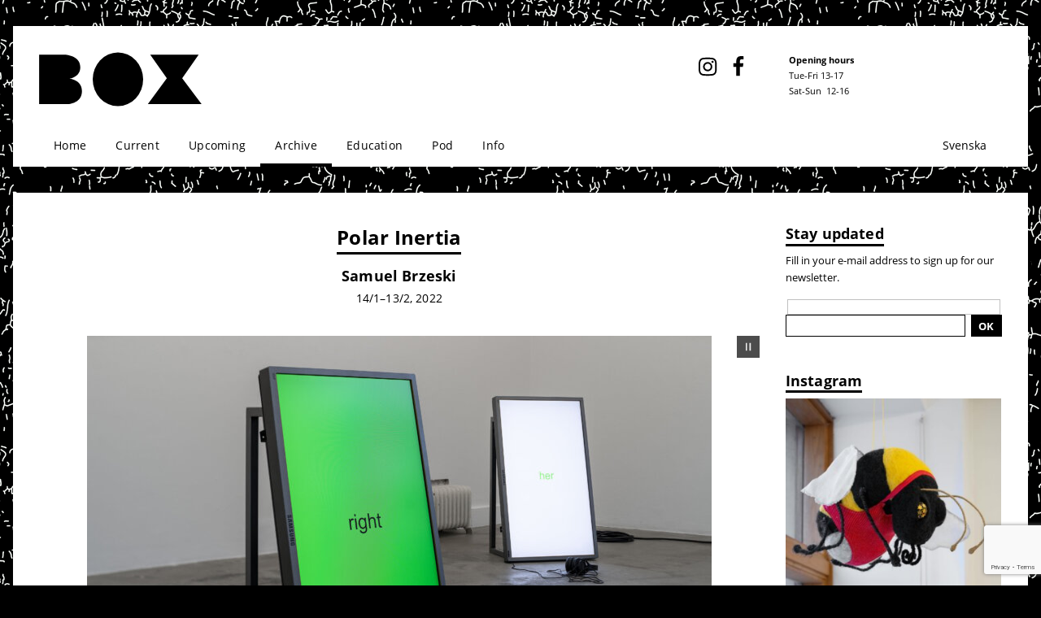

--- FILE ---
content_type: text/html; charset=UTF-8
request_url: https://galleribox.se/en/2021/samuel-brzeski-2/
body_size: 17168
content:
<!doctype html>
<html lang="en-US">
<head>
	<meta charset="UTF-8">
	<meta name="viewport" content="width=device-width, initial-scale=1">
	<link rel="profile" href="http://gmpg.org/xfn/11">
	<meta name='robots' content='index, follow, max-image-preview:large, max-snippet:-1, max-video-preview:-1' />
<link rel="alternate" href="https://galleribox.se/2021/samuel-brzeski/" hreflang="sv" />
<link rel="alternate" href="https://galleribox.se/en/2021/samuel-brzeski-2/" hreflang="en" />

	<!-- This site is optimized with the Yoast SEO plugin v26.6 - https://yoast.com/wordpress/plugins/seo/ -->
	<title>Polar Inertia &#8211; Galleri Box</title>
	<link rel="canonical" href="https://galleribox.se/en/2021/samuel-brzeski-2/" />
	<meta property="og:locale" content="en_US" />
	<meta property="og:locale:alternate" content="sv_SE" />
	<meta property="og:type" content="article" />
	<meta property="og:title" content="Polar Inertia &#8211; Galleri Box" />
	<meta property="og:description" content="In &#8220;Polar Inertia&#8221;, two new melodramatic multi-media installation works in video and sound are shown at Galleri Box. Texts sourced from various online forums are rhythmically set to a musical soundtrack of hard techno, heavy metal, speedcore, and vaporwave. With narratives unfolding across multiple monitors, the screen itself is seen as a sculptural object in [&hellip;]" />
	<meta property="og:url" content="https://galleribox.se/en/2021/samuel-brzeski-2/" />
	<meta property="og:site_name" content="Galleri Box" />
	<meta property="article:publisher" content="https://www.facebook.com/Galleri-Box-279420192088635/" />
	<meta property="article:published_time" content="2021-02-04T07:46:13+00:00" />
	<meta property="article:modified_time" content="2022-04-20T13:24:45+00:00" />
	<meta property="og:image" content="https://galleribox.se/files/images/screen-1-they-final--00_06_11_13-still003.jpg" />
	<meta property="og:image:width" content="1920" />
	<meta property="og:image:height" content="1080" />
	<meta property="og:image:type" content="image/jpeg" />
	<meta name="author" content="BOX koordinator" />
	<meta name="twitter:card" content="summary_large_image" />
	<meta name="twitter:creator" content="@galleribox" />
	<meta name="twitter:site" content="@galleribox" />
	<meta name="twitter:label1" content="Written by" />
	<meta name="twitter:data1" content="BOX koordinator" />
	<meta name="twitter:label2" content="Est. reading time" />
	<meta name="twitter:data2" content="2 minutes" />
	<script type="application/ld+json" class="yoast-schema-graph">{"@context":"https://schema.org","@graph":[{"@type":"Article","@id":"https://galleribox.se/en/2021/samuel-brzeski-2/#article","isPartOf":{"@id":"https://galleribox.se/en/2021/samuel-brzeski-2/"},"author":{"name":"BOX koordinator","@id":"https://galleribox.se/en/#/schema/person/1945e102b7cdeec839aaf651f39ba402"},"headline":"Polar Inertia","datePublished":"2021-02-04T07:46:13+00:00","dateModified":"2022-04-20T13:24:45+00:00","mainEntityOfPage":{"@id":"https://galleribox.se/en/2021/samuel-brzeski-2/"},"wordCount":233,"publisher":{"@id":"https://galleribox.se/en/#organization"},"image":{"@id":"https://galleribox.se/en/2021/samuel-brzeski-2/#primaryimage"},"thumbnailUrl":"https://galleribox.se/files/images/screen-1-they-final--00_06_11_13-still003.jpg","articleSection":["2022"],"inLanguage":"en-US"},{"@type":"WebPage","@id":"https://galleribox.se/en/2021/samuel-brzeski-2/","url":"https://galleribox.se/en/2021/samuel-brzeski-2/","name":"Polar Inertia &#8211; Galleri Box","isPartOf":{"@id":"https://galleribox.se/en/#website"},"primaryImageOfPage":{"@id":"https://galleribox.se/en/2021/samuel-brzeski-2/#primaryimage"},"image":{"@id":"https://galleribox.se/en/2021/samuel-brzeski-2/#primaryimage"},"thumbnailUrl":"https://galleribox.se/files/images/screen-1-they-final--00_06_11_13-still003.jpg","datePublished":"2021-02-04T07:46:13+00:00","dateModified":"2022-04-20T13:24:45+00:00","breadcrumb":{"@id":"https://galleribox.se/en/2021/samuel-brzeski-2/#breadcrumb"},"inLanguage":"en-US","potentialAction":[{"@type":"ReadAction","target":["https://galleribox.se/en/2021/samuel-brzeski-2/"]}]},{"@type":"ImageObject","inLanguage":"en-US","@id":"https://galleribox.se/en/2021/samuel-brzeski-2/#primaryimage","url":"https://galleribox.se/files/images/screen-1-they-final--00_06_11_13-still003.jpg","contentUrl":"https://galleribox.se/files/images/screen-1-they-final--00_06_11_13-still003.jpg","width":1920,"height":1080},{"@type":"BreadcrumbList","@id":"https://galleribox.se/en/2021/samuel-brzeski-2/#breadcrumb","itemListElement":[{"@type":"ListItem","position":1,"name":"Home","item":"https://galleribox.se/en/"},{"@type":"ListItem","position":2,"name":"Polar Inertia"}]},{"@type":"WebSite","@id":"https://galleribox.se/en/#website","url":"https://galleribox.se/en/","name":"Galleri Box","description":"","publisher":{"@id":"https://galleribox.se/en/#organization"},"potentialAction":[{"@type":"SearchAction","target":{"@type":"EntryPoint","urlTemplate":"https://galleribox.se/en/?s={search_term_string}"},"query-input":{"@type":"PropertyValueSpecification","valueRequired":true,"valueName":"search_term_string"}}],"inLanguage":"en-US"},{"@type":"Organization","@id":"https://galleribox.se/en/#organization","name":"Galleri BOX","url":"https://galleribox.se/en/","logo":{"@type":"ImageObject","inLanguage":"en-US","@id":"https://galleribox.se/en/#/schema/logo/image/","url":"https://galleribox.se/files/images/box-logo-pattern.png","contentUrl":"https://galleribox.se/files/images/box-logo-pattern.png","width":400,"height":400,"caption":"Galleri BOX"},"image":{"@id":"https://galleribox.se/en/#/schema/logo/image/"},"sameAs":["https://www.facebook.com/Galleri-Box-279420192088635/","https://x.com/galleribox","https://www.instagram.com/galleribox/"]},{"@type":"Person","@id":"https://galleribox.se/en/#/schema/person/1945e102b7cdeec839aaf651f39ba402","name":"BOX koordinator","image":{"@type":"ImageObject","inLanguage":"en-US","@id":"https://galleribox.se/en/#/schema/person/image/","url":"https://secure.gravatar.com/avatar/5aaf5a83fe695f08a8f03a79a1f5ec2c7773fed4ce8d5854bf719eaefded80f6?s=96&d=blank&r=g","contentUrl":"https://secure.gravatar.com/avatar/5aaf5a83fe695f08a8f03a79a1f5ec2c7773fed4ce8d5854bf719eaefded80f6?s=96&d=blank&r=g","caption":"BOX koordinator"},"sameAs":["http://www.galleribox.se"]}]}</script>
	<!-- / Yoast SEO plugin. -->


<link rel='dns-prefetch' href='//www.googletagmanager.com' />
<style id='wp-img-auto-sizes-contain-inline-css' type='text/css'>
img:is([sizes=auto i],[sizes^="auto," i]){contain-intrinsic-size:3000px 1500px}
/*# sourceURL=wp-img-auto-sizes-contain-inline-css */
</style>
<style id='wp-block-library-inline-css' type='text/css'>
:root{--wp-block-synced-color:#7a00df;--wp-block-synced-color--rgb:122,0,223;--wp-bound-block-color:var(--wp-block-synced-color);--wp-editor-canvas-background:#ddd;--wp-admin-theme-color:#007cba;--wp-admin-theme-color--rgb:0,124,186;--wp-admin-theme-color-darker-10:#006ba1;--wp-admin-theme-color-darker-10--rgb:0,107,160.5;--wp-admin-theme-color-darker-20:#005a87;--wp-admin-theme-color-darker-20--rgb:0,90,135;--wp-admin-border-width-focus:2px}@media (min-resolution:192dpi){:root{--wp-admin-border-width-focus:1.5px}}.wp-element-button{cursor:pointer}:root .has-very-light-gray-background-color{background-color:#eee}:root .has-very-dark-gray-background-color{background-color:#313131}:root .has-very-light-gray-color{color:#eee}:root .has-very-dark-gray-color{color:#313131}:root .has-vivid-green-cyan-to-vivid-cyan-blue-gradient-background{background:linear-gradient(135deg,#00d084,#0693e3)}:root .has-purple-crush-gradient-background{background:linear-gradient(135deg,#34e2e4,#4721fb 50%,#ab1dfe)}:root .has-hazy-dawn-gradient-background{background:linear-gradient(135deg,#faaca8,#dad0ec)}:root .has-subdued-olive-gradient-background{background:linear-gradient(135deg,#fafae1,#67a671)}:root .has-atomic-cream-gradient-background{background:linear-gradient(135deg,#fdd79a,#004a59)}:root .has-nightshade-gradient-background{background:linear-gradient(135deg,#330968,#31cdcf)}:root .has-midnight-gradient-background{background:linear-gradient(135deg,#020381,#2874fc)}:root{--wp--preset--font-size--normal:16px;--wp--preset--font-size--huge:42px}.has-regular-font-size{font-size:1em}.has-larger-font-size{font-size:2.625em}.has-normal-font-size{font-size:var(--wp--preset--font-size--normal)}.has-huge-font-size{font-size:var(--wp--preset--font-size--huge)}.has-text-align-center{text-align:center}.has-text-align-left{text-align:left}.has-text-align-right{text-align:right}.has-fit-text{white-space:nowrap!important}#end-resizable-editor-section{display:none}.aligncenter{clear:both}.items-justified-left{justify-content:flex-start}.items-justified-center{justify-content:center}.items-justified-right{justify-content:flex-end}.items-justified-space-between{justify-content:space-between}.screen-reader-text{border:0;clip-path:inset(50%);height:1px;margin:-1px;overflow:hidden;padding:0;position:absolute;width:1px;word-wrap:normal!important}.screen-reader-text:focus{background-color:#ddd;clip-path:none;color:#444;display:block;font-size:1em;height:auto;left:5px;line-height:normal;padding:15px 23px 14px;text-decoration:none;top:5px;width:auto;z-index:100000}html :where(.has-border-color){border-style:solid}html :where([style*=border-top-color]){border-top-style:solid}html :where([style*=border-right-color]){border-right-style:solid}html :where([style*=border-bottom-color]){border-bottom-style:solid}html :where([style*=border-left-color]){border-left-style:solid}html :where([style*=border-width]){border-style:solid}html :where([style*=border-top-width]){border-top-style:solid}html :where([style*=border-right-width]){border-right-style:solid}html :where([style*=border-bottom-width]){border-bottom-style:solid}html :where([style*=border-left-width]){border-left-style:solid}html :where(img[class*=wp-image-]){height:auto;max-width:100%}:where(figure){margin:0 0 1em}html :where(.is-position-sticky){--wp-admin--admin-bar--position-offset:var(--wp-admin--admin-bar--height,0px)}@media screen and (max-width:600px){html :where(.is-position-sticky){--wp-admin--admin-bar--position-offset:0px}}

/*# sourceURL=wp-block-library-inline-css */
</style><style id='global-styles-inline-css' type='text/css'>
:root{--wp--preset--aspect-ratio--square: 1;--wp--preset--aspect-ratio--4-3: 4/3;--wp--preset--aspect-ratio--3-4: 3/4;--wp--preset--aspect-ratio--3-2: 3/2;--wp--preset--aspect-ratio--2-3: 2/3;--wp--preset--aspect-ratio--16-9: 16/9;--wp--preset--aspect-ratio--9-16: 9/16;--wp--preset--color--black: #000000;--wp--preset--color--cyan-bluish-gray: #abb8c3;--wp--preset--color--white: #ffffff;--wp--preset--color--pale-pink: #f78da7;--wp--preset--color--vivid-red: #cf2e2e;--wp--preset--color--luminous-vivid-orange: #ff6900;--wp--preset--color--luminous-vivid-amber: #fcb900;--wp--preset--color--light-green-cyan: #7bdcb5;--wp--preset--color--vivid-green-cyan: #00d084;--wp--preset--color--pale-cyan-blue: #8ed1fc;--wp--preset--color--vivid-cyan-blue: #0693e3;--wp--preset--color--vivid-purple: #9b51e0;--wp--preset--gradient--vivid-cyan-blue-to-vivid-purple: linear-gradient(135deg,rgb(6,147,227) 0%,rgb(155,81,224) 100%);--wp--preset--gradient--light-green-cyan-to-vivid-green-cyan: linear-gradient(135deg,rgb(122,220,180) 0%,rgb(0,208,130) 100%);--wp--preset--gradient--luminous-vivid-amber-to-luminous-vivid-orange: linear-gradient(135deg,rgb(252,185,0) 0%,rgb(255,105,0) 100%);--wp--preset--gradient--luminous-vivid-orange-to-vivid-red: linear-gradient(135deg,rgb(255,105,0) 0%,rgb(207,46,46) 100%);--wp--preset--gradient--very-light-gray-to-cyan-bluish-gray: linear-gradient(135deg,rgb(238,238,238) 0%,rgb(169,184,195) 100%);--wp--preset--gradient--cool-to-warm-spectrum: linear-gradient(135deg,rgb(74,234,220) 0%,rgb(151,120,209) 20%,rgb(207,42,186) 40%,rgb(238,44,130) 60%,rgb(251,105,98) 80%,rgb(254,248,76) 100%);--wp--preset--gradient--blush-light-purple: linear-gradient(135deg,rgb(255,206,236) 0%,rgb(152,150,240) 100%);--wp--preset--gradient--blush-bordeaux: linear-gradient(135deg,rgb(254,205,165) 0%,rgb(254,45,45) 50%,rgb(107,0,62) 100%);--wp--preset--gradient--luminous-dusk: linear-gradient(135deg,rgb(255,203,112) 0%,rgb(199,81,192) 50%,rgb(65,88,208) 100%);--wp--preset--gradient--pale-ocean: linear-gradient(135deg,rgb(255,245,203) 0%,rgb(182,227,212) 50%,rgb(51,167,181) 100%);--wp--preset--gradient--electric-grass: linear-gradient(135deg,rgb(202,248,128) 0%,rgb(113,206,126) 100%);--wp--preset--gradient--midnight: linear-gradient(135deg,rgb(2,3,129) 0%,rgb(40,116,252) 100%);--wp--preset--font-size--small: 13px;--wp--preset--font-size--medium: 20px;--wp--preset--font-size--large: 36px;--wp--preset--font-size--x-large: 42px;--wp--preset--spacing--20: 0.44rem;--wp--preset--spacing--30: 0.67rem;--wp--preset--spacing--40: 1rem;--wp--preset--spacing--50: 1.5rem;--wp--preset--spacing--60: 2.25rem;--wp--preset--spacing--70: 3.38rem;--wp--preset--spacing--80: 5.06rem;--wp--preset--shadow--natural: 6px 6px 9px rgba(0, 0, 0, 0.2);--wp--preset--shadow--deep: 12px 12px 50px rgba(0, 0, 0, 0.4);--wp--preset--shadow--sharp: 6px 6px 0px rgba(0, 0, 0, 0.2);--wp--preset--shadow--outlined: 6px 6px 0px -3px rgb(255, 255, 255), 6px 6px rgb(0, 0, 0);--wp--preset--shadow--crisp: 6px 6px 0px rgb(0, 0, 0);}:where(.is-layout-flex){gap: 0.5em;}:where(.is-layout-grid){gap: 0.5em;}body .is-layout-flex{display: flex;}.is-layout-flex{flex-wrap: wrap;align-items: center;}.is-layout-flex > :is(*, div){margin: 0;}body .is-layout-grid{display: grid;}.is-layout-grid > :is(*, div){margin: 0;}:where(.wp-block-columns.is-layout-flex){gap: 2em;}:where(.wp-block-columns.is-layout-grid){gap: 2em;}:where(.wp-block-post-template.is-layout-flex){gap: 1.25em;}:where(.wp-block-post-template.is-layout-grid){gap: 1.25em;}.has-black-color{color: var(--wp--preset--color--black) !important;}.has-cyan-bluish-gray-color{color: var(--wp--preset--color--cyan-bluish-gray) !important;}.has-white-color{color: var(--wp--preset--color--white) !important;}.has-pale-pink-color{color: var(--wp--preset--color--pale-pink) !important;}.has-vivid-red-color{color: var(--wp--preset--color--vivid-red) !important;}.has-luminous-vivid-orange-color{color: var(--wp--preset--color--luminous-vivid-orange) !important;}.has-luminous-vivid-amber-color{color: var(--wp--preset--color--luminous-vivid-amber) !important;}.has-light-green-cyan-color{color: var(--wp--preset--color--light-green-cyan) !important;}.has-vivid-green-cyan-color{color: var(--wp--preset--color--vivid-green-cyan) !important;}.has-pale-cyan-blue-color{color: var(--wp--preset--color--pale-cyan-blue) !important;}.has-vivid-cyan-blue-color{color: var(--wp--preset--color--vivid-cyan-blue) !important;}.has-vivid-purple-color{color: var(--wp--preset--color--vivid-purple) !important;}.has-black-background-color{background-color: var(--wp--preset--color--black) !important;}.has-cyan-bluish-gray-background-color{background-color: var(--wp--preset--color--cyan-bluish-gray) !important;}.has-white-background-color{background-color: var(--wp--preset--color--white) !important;}.has-pale-pink-background-color{background-color: var(--wp--preset--color--pale-pink) !important;}.has-vivid-red-background-color{background-color: var(--wp--preset--color--vivid-red) !important;}.has-luminous-vivid-orange-background-color{background-color: var(--wp--preset--color--luminous-vivid-orange) !important;}.has-luminous-vivid-amber-background-color{background-color: var(--wp--preset--color--luminous-vivid-amber) !important;}.has-light-green-cyan-background-color{background-color: var(--wp--preset--color--light-green-cyan) !important;}.has-vivid-green-cyan-background-color{background-color: var(--wp--preset--color--vivid-green-cyan) !important;}.has-pale-cyan-blue-background-color{background-color: var(--wp--preset--color--pale-cyan-blue) !important;}.has-vivid-cyan-blue-background-color{background-color: var(--wp--preset--color--vivid-cyan-blue) !important;}.has-vivid-purple-background-color{background-color: var(--wp--preset--color--vivid-purple) !important;}.has-black-border-color{border-color: var(--wp--preset--color--black) !important;}.has-cyan-bluish-gray-border-color{border-color: var(--wp--preset--color--cyan-bluish-gray) !important;}.has-white-border-color{border-color: var(--wp--preset--color--white) !important;}.has-pale-pink-border-color{border-color: var(--wp--preset--color--pale-pink) !important;}.has-vivid-red-border-color{border-color: var(--wp--preset--color--vivid-red) !important;}.has-luminous-vivid-orange-border-color{border-color: var(--wp--preset--color--luminous-vivid-orange) !important;}.has-luminous-vivid-amber-border-color{border-color: var(--wp--preset--color--luminous-vivid-amber) !important;}.has-light-green-cyan-border-color{border-color: var(--wp--preset--color--light-green-cyan) !important;}.has-vivid-green-cyan-border-color{border-color: var(--wp--preset--color--vivid-green-cyan) !important;}.has-pale-cyan-blue-border-color{border-color: var(--wp--preset--color--pale-cyan-blue) !important;}.has-vivid-cyan-blue-border-color{border-color: var(--wp--preset--color--vivid-cyan-blue) !important;}.has-vivid-purple-border-color{border-color: var(--wp--preset--color--vivid-purple) !important;}.has-vivid-cyan-blue-to-vivid-purple-gradient-background{background: var(--wp--preset--gradient--vivid-cyan-blue-to-vivid-purple) !important;}.has-light-green-cyan-to-vivid-green-cyan-gradient-background{background: var(--wp--preset--gradient--light-green-cyan-to-vivid-green-cyan) !important;}.has-luminous-vivid-amber-to-luminous-vivid-orange-gradient-background{background: var(--wp--preset--gradient--luminous-vivid-amber-to-luminous-vivid-orange) !important;}.has-luminous-vivid-orange-to-vivid-red-gradient-background{background: var(--wp--preset--gradient--luminous-vivid-orange-to-vivid-red) !important;}.has-very-light-gray-to-cyan-bluish-gray-gradient-background{background: var(--wp--preset--gradient--very-light-gray-to-cyan-bluish-gray) !important;}.has-cool-to-warm-spectrum-gradient-background{background: var(--wp--preset--gradient--cool-to-warm-spectrum) !important;}.has-blush-light-purple-gradient-background{background: var(--wp--preset--gradient--blush-light-purple) !important;}.has-blush-bordeaux-gradient-background{background: var(--wp--preset--gradient--blush-bordeaux) !important;}.has-luminous-dusk-gradient-background{background: var(--wp--preset--gradient--luminous-dusk) !important;}.has-pale-ocean-gradient-background{background: var(--wp--preset--gradient--pale-ocean) !important;}.has-electric-grass-gradient-background{background: var(--wp--preset--gradient--electric-grass) !important;}.has-midnight-gradient-background{background: var(--wp--preset--gradient--midnight) !important;}.has-small-font-size{font-size: var(--wp--preset--font-size--small) !important;}.has-medium-font-size{font-size: var(--wp--preset--font-size--medium) !important;}.has-large-font-size{font-size: var(--wp--preset--font-size--large) !important;}.has-x-large-font-size{font-size: var(--wp--preset--font-size--x-large) !important;}
/*# sourceURL=global-styles-inline-css */
</style>

<link rel='stylesheet' id='swiper-css-css' href='https://galleribox.se/assets/instagram-widget-by-wpzoom/dist/styles/library/swiper.css?ver=7.4.1' type='text/css' media='all' />
<link rel='stylesheet' id='dashicons-css' href='https://galleribox.se/wp-includes/css/dashicons.min.css?ver=6.9' type='text/css' media='all' />
<link rel='stylesheet' id='magnific-popup-css' href='https://galleribox.se/assets/instagram-widget-by-wpzoom/dist/styles/library/magnific-popup.css?ver=2.2.9' type='text/css' media='all' />
<link rel='stylesheet' id='wpz-insta_block-frontend-style-css' href='https://galleribox.se/assets/instagram-widget-by-wpzoom/dist/styles/frontend/index.css?ver=css-08583cdecf4e' type='text/css' media='all' />
<style id='classic-theme-styles-inline-css' type='text/css'>
/*! This file is auto-generated */
.wp-block-button__link{color:#fff;background-color:#32373c;border-radius:9999px;box-shadow:none;text-decoration:none;padding:calc(.667em + 2px) calc(1.333em + 2px);font-size:1.125em}.wp-block-file__button{background:#32373c;color:#fff;text-decoration:none}
/*# sourceURL=/wp-includes/css/classic-themes.min.css */
</style>
<link rel='stylesheet' id='galleri-box-style-css' href='https://galleribox.se/appearance/themes/galleri-box/style.css?ver=6.9' type='text/css' media='all' />
<link rel='stylesheet' id='wp-block-paragraph-css' href='https://galleribox.se/wp-includes/blocks/paragraph/style.min.css?ver=6.9' type='text/css' media='all' />
<script type="text/javascript" src="https://galleribox.se/wp-includes/js/jquery/jquery.min.js?ver=3.7.1" id="jquery-core-js"></script>
<script type="text/javascript" src="https://galleribox.se/wp-includes/js/jquery/jquery-migrate.min.js?ver=3.4.1" id="jquery-migrate-js"></script>
<script type="text/javascript" src="https://galleribox.se/wp-includes/js/underscore.min.js?ver=1.13.7" id="underscore-js"></script>
<script type="text/javascript" id="wp-util-js-extra">
/* <![CDATA[ */
var _wpUtilSettings = {"ajax":{"url":"/wp-admin/admin-ajax.php"}};
//# sourceURL=wp-util-js-extra
/* ]]> */
</script>
<script type="text/javascript" src="https://galleribox.se/wp-includes/js/wp-util.min.js?ver=6.9" id="wp-util-js"></script>
<script type="text/javascript" src="https://galleribox.se/assets/instagram-widget-by-wpzoom/dist/scripts/library/magnific-popup.js?ver=1766061078" id="magnific-popup-js"></script>
<script type="text/javascript" src="https://galleribox.se/assets/instagram-widget-by-wpzoom/dist/scripts/library/swiper.js?ver=7.4.1" id="swiper-js-js"></script>
<script type="text/javascript" src="https://galleribox.se/assets/instagram-widget-by-wpzoom/dist/scripts/frontend/block.js?ver=74a049bb282113514b2a" id="wpz-insta_block-frontend-script-js"></script>

<!-- Google tag (gtag.js) snippet added by Site Kit -->
<!-- Google Analytics snippet added by Site Kit -->
<script type="text/javascript" src="https://www.googletagmanager.com/gtag/js?id=GT-T5RSM5F" id="google_gtagjs-js" async></script>
<script type="text/javascript" id="google_gtagjs-js-after">
/* <![CDATA[ */
window.dataLayer = window.dataLayer || [];function gtag(){dataLayer.push(arguments);}
gtag("set","linker",{"domains":["galleribox.se"]});
gtag("js", new Date());
gtag("set", "developer_id.dZTNiMT", true);
gtag("config", "GT-T5RSM5F");
//# sourceURL=google_gtagjs-js-after
/* ]]> */
</script>
<meta name="generator" content="Site Kit by Google 1.170.0" /><link rel="alternate" type="application/rss+xml" title="Galleri Box Feed" href="https://galleribox.se/en/feed/">
<style type="text/css" id="custom-background-css">
body.custom-background { background-color: #000000; background-image: url("https://galleribox.se/files/images/galleribox-monster02-pattern-invert.gif"); background-position: left top; background-size: auto; background-repeat: repeat; background-attachment: fixed; }
</style>
	<link rel="icon" href="https://galleribox.se/files/images/box-logo-pattern-40x40.png" sizes="32x32" />
<link rel="icon" href="https://galleribox.se/files/images/box-logo-pattern-256x256.png" sizes="192x192" />
<link rel="apple-touch-icon" href="https://galleribox.se/files/images/box-logo-pattern-256x256.png" />
<meta name="msapplication-TileImage" content="https://galleribox.se/files/images/box-logo-pattern.png" />
		<style type="text/css" id="wp-custom-css">
			.google-robot {
	transform:scale(0.73);-webkit-transform:scale(0.73);transform-origin:0 0;-webkit-transform-origin:0 0;
}
body.archive .post-thumbnail + p {
	display: flex;
}
.zoom-instagram-widget__follow-me {
	text-align: left;
	margin: 0.5em 0 0;
}
.zoom-instagram-widget__follow-me a {
	border: 0;
	color: #000000!important;
	text-align: left!important;	
	font-family: 'Open Sans';
	font-size: .8em;
	font-weight: 400!important;
	padding:0;
}
.zoom-instagram-widget__follow-me a:hover {
	background: #fff!important;
	color: #000000!important;
	text-align: left!important;	
	text-decoration: underline!important;	
}
body.archive .post-thumbnail + p {display:block;}

@media (min-width: 1025px) {
  .site {
    padding: 0;
    max-width: 1400px;
  }
}		</style>
		</head>

<body class="wp-singular post-template-default single single-post postid-6904 single-format-standard custom-background wp-custom-logo wp-theme-galleri-box">
<div id="page" class="site">
	<a class="skip-link screen-reader-text" href="#content">Skip to content</a>

	<header id="masthead" class="site-header">
		<div class="site-branding">
      <div class="header-col-1 logo-col">
        <a href="https://galleribox.se/en/" rel="home"><div class="logo-wrap"><svg class="icon icon-box-logo" aria-hidden="true" role="img"> <use href="#icon-box-logo" xlink:href="#icon-box-logo"></use> </svg></div></a>
  			  				<p class="site-title"><a href="https://galleribox.se/en/" rel="home">Galleri Box</a></p>
  			      </div><div class="header-col-1 spacer-col"></div><div class="header-col-1 social-col">
            			<nav class="social-navigation" role="navigation" aria-label="Footer Social Links Menu">
    				<div class="menu-sociala-media-links-container"><ul id="menu-sociala-media-links" class="social-links-menu"><li class="social-link"><a href="https://instagram.com/galleribox"><span class="screen-reader-text">Instagram</span><svg class="icon icon-instagram" aria-hidden="true" role="img"> <use href="#icon-instagram" xlink:href="#icon-instagram"></use> </svg></a></li>
<li class="social-link"><a href="https://www.facebook.com/pages/Galleri-Box/279420192088635"><span class="screen-reader-text">Facebook</span><svg class="icon icon-facebook" aria-hidden="true" role="img"> <use href="#icon-facebook" xlink:href="#icon-facebook"></use> </svg></a></li>
</ul></div>    			</nav><!-- .social-navigation -->
    		      </div><div class="header-col-1 widget-col">
        <div id="text-16" class="widget widget_text"><p><strong>Opening hours</strong></p>			<div class="textwidget"><p>Tue-Fri 13-17<br />
Sat-Sun  12-16</p>
</div>
		</div>      </div>
		</div><!-- .site-branding -->
    <nav class="languages-switch"><div><p><a title="Switch language to Svenska" href="https://galleribox.se/2021/samuel-brzeski/"><span class="not-handheld">Svenska</span><span class="handheld">Sv</span></a></p></div></nav>		<nav id="site-navigation" class="main-navigation">
			<button id="menu-toggle-button" class="menu-toggle" aria-controls="primary-menu" aria-expanded="false"><div class="burger-icon"></div><span class="menu-title">Menu</span></button>
			<div class="menu-box-huvudmeny-english-container"><ul id="header-menu" class="menu"><li><a href="https://galleribox.se/en/">Home</a></li>
<li><a href="https://galleribox.se/en/current/">Current</a></li>
<li><a href="https://galleribox.se/en/upcoming/">Upcoming</a></li>
<li class="archive-link menu-item-has-children current-post-ancestor"><a href="#">Archive</a>
<ul>
	<li><a href="https://galleribox.se/en/2026-en/">2026</a></li>
	<li><a href="https://galleribox.se/en/2025-en/">2025</a></li>
	<li><a href="https://galleribox.se/en/2024-en/">2024</a></li>
	<li><a href="https://galleribox.se/en/2023-en/">2023</a></li>
	<li class="current-post-ancestor current-menu-parent current-post-parent"><a href="https://galleribox.se/en/2022-en/">2022</a></li>
	<li><a href="https://galleribox.se/en/2021-en/">2021</a></li>
	<li><a href="https://galleribox.se/en/2020-en/">2020</a></li>
	<li><a href="https://galleribox.se/en/2019-en/">2019</a></li>
	<li><a href="https://galleribox.se/en/2018-en/">2018</a></li>
	<li><a href="https://galleribox.se/en/2017-en/">2017</a></li>
	<li><a href="https://galleribox.se/en/2016-en/">2016</a></li>
	<li><a href="https://galleribox.se/en/2015-en/">2015</a></li>
	<li><a href="https://galleribox.se/en/2014-en/">2014</a></li>
	<li><a href="https://galleribox.se/en/2013-en/">2013</a></li>
	<li><a href="https://galleribox.se/en/2012-en/">2012</a></li>
	<li><a href="https://galleribox.se/en/2011-en/">2011</a></li>
	<li><a href="https://galleribox.se/en/2010-en/">2010</a></li>
	<li><a href="https://galleribox.se/en/2009-en/">2009</a></li>
	<li><a href="https://galleribox.se/en/2008-en/">2008</a></li>
	<li><a href="https://galleribox.se/en/2007-en/">2007</a></li>
	<li><a href="https://galleribox.se/en/2006-en/">2006</a></li>
	<li class="menu-item-has-children"><a href="https://galleribox.se/en/2005-en/">2005</a>
	<ul>
		<li><a href="https://galleribox.se/en/current/">Current</a></li>
		<li><a href="https://galleribox.se/en/2005-en/2005-box-kastellgatan-en/">2005 BOX Kastellgatan</a></li>
		<li><a href="https://galleribox.se/en/2005-en/2005-box-kungshojd-en/">2005 BOX Kungshöjd</a></li>
	</ul>
</li>
	<li><a href="https://galleribox.se/en/2004-en/">2004</a></li>
	<li><a href="https://galleribox.se/en/2003-en/">2003</a></li>
	<li><a href="https://galleribox.se/en/2002-en/">2002</a></li>
	<li><a href="https://galleribox.se/en/2001-en/">2001</a></li>
	<li><a href="https://galleribox.se/en/2000-en/">2000</a></li>
	<li><a href="https://galleribox.se/en/1999-en/">1999</a></li>
	<li><a href="https://galleribox.se/en/1998-en/">1998</a></li>
</ul>
</li>
<li class="menu-item-has-children"><a href="#">Education</a>
<ul>
	<li><a href="https://galleribox.se/en/box-pedagogic-programs/">About Education at BOX</a></li>
	<li><a href="https://galleribox.se/en/previous-workshops/">Previous workshops</a></li>
</ul>
</li>
<li><a href="https://galleribox.se/en/pod-en/">Pod</a></li>
<li class="menu-item-has-children"><a href="#">Info</a>
<ul>
	<li><a href="https://galleribox.se/en/about-box/">About BOX</a></li>
	<li><a href="https://galleribox.se/en/about-box/board-members/">Board members</a></li>
	<li><a href="https://galleribox.se/en/about-box/members/">Members</a></li>
	<li><a href="https://galleribox.se/om-box/iaspis-artist-residency/">IASPIS Artist-in-Residency</a></li>
	<li><a href="https://galleribox.se/en/about-box/access/">Access</a></li>
</ul>
</li>
</ul></div>		</nav><!-- #site-navigation -->
	</header><!-- #masthead -->

	<div id="content" class="site-content">

	<div id="primary" class="content-area">
		<main id="main" class="site-main">

		
<article id="post-6904" class="post-6904 post type-post status-publish format-standard has-post-thumbnail hentry category-2022-en artist-samuel-brzeski">
	<header class="entry-header">
		<h1 class="entry-title"><span>Polar Inertia</span></h1><h2 class="participant-name">Samuel Brzeski</h2><h3 class="eventdates entry-meta"><span>14/1&ndash;13/2, 2022</span></h3>	</header><!-- .entry-header -->
	<section class="gallery gallery-slider"><div class="slider-wrap"><figure class="slider item"><img width="768" height="512" src="https://galleribox.se/files/images/dsc6508-1_web-768x512.jpg" class="attachment-galleribox_fullbredd_x1 size-galleribox_fullbredd_x1" alt="" decoding="async" fetchpriority="high" srcset="https://galleribox.se/files/images/dsc6508-1_web-768x512.jpg 768w, https://galleribox.se/files/images/dsc6508-1_web-1536x1024.jpg 1536w, https://galleribox.se/files/images/dsc6508-1_web-2048x1365.jpg 2048w, https://galleribox.se/files/images/dsc6508-1_web-384x256.jpg 384w, https://galleribox.se/files/images/dsc6508-1_web-60x40.jpg 60w, https://galleribox.se/files/images/dsc6508-1_web-120x80.jpg 120w, https://galleribox.se/files/images/dsc6508-1_web-75x50.jpg 75w, https://galleribox.se/files/images/dsc6508-1_web-150x100.jpg 150w" sizes="(max-width: 768px) 100vw, 768px" /></figure><figure class="slider item"><img width="768" height="512" src="https://galleribox.se/files/images/dsc6557-3_webb-768x512.jpg" class="attachment-galleribox_fullbredd_x1 size-galleribox_fullbredd_x1" alt="" decoding="async" srcset="https://galleribox.se/files/images/dsc6557-3_webb-768x512.jpg 768w, https://galleribox.se/files/images/dsc6557-3_webb-1536x1024.jpg 1536w, https://galleribox.se/files/images/dsc6557-3_webb-2048x1365.jpg 2048w, https://galleribox.se/files/images/dsc6557-3_webb-384x256.jpg 384w, https://galleribox.se/files/images/dsc6557-3_webb-60x40.jpg 60w, https://galleribox.se/files/images/dsc6557-3_webb-120x80.jpg 120w, https://galleribox.se/files/images/dsc6557-3_webb-75x50.jpg 75w, https://galleribox.se/files/images/dsc6557-3_webb-150x100.jpg 150w" sizes="(max-width: 768px) 100vw, 768px" /></figure><figure class="slider item"><img width="768" height="512" src="https://galleribox.se/files/images/dsc6518-1_webb-768x512.jpg" class="attachment-galleribox_fullbredd_x1 size-galleribox_fullbredd_x1" alt="" decoding="async" srcset="https://galleribox.se/files/images/dsc6518-1_webb-768x512.jpg 768w, https://galleribox.se/files/images/dsc6518-1_webb-1536x1024.jpg 1536w, https://galleribox.se/files/images/dsc6518-1_webb-2048x1365.jpg 2048w, https://galleribox.se/files/images/dsc6518-1_webb-384x256.jpg 384w, https://galleribox.se/files/images/dsc6518-1_webb-60x40.jpg 60w, https://galleribox.se/files/images/dsc6518-1_webb-120x80.jpg 120w, https://galleribox.se/files/images/dsc6518-1_webb-75x50.jpg 75w, https://galleribox.se/files/images/dsc6518-1_webb-150x100.jpg 150w" sizes="(max-width: 768px) 100vw, 768px" /></figure><figure class="slider item"><img width="768" height="512" src="https://galleribox.se/files/images/dsc6542-1_webb-768x512.jpg" class="attachment-galleribox_fullbredd_x1 size-galleribox_fullbredd_x1" alt="" decoding="async" loading="lazy" srcset="https://galleribox.se/files/images/dsc6542-1_webb-768x512.jpg 768w, https://galleribox.se/files/images/dsc6542-1_webb-1536x1024.jpg 1536w, https://galleribox.se/files/images/dsc6542-1_webb-2048x1365.jpg 2048w, https://galleribox.se/files/images/dsc6542-1_webb-384x256.jpg 384w, https://galleribox.se/files/images/dsc6542-1_webb-60x40.jpg 60w, https://galleribox.se/files/images/dsc6542-1_webb-120x80.jpg 120w, https://galleribox.se/files/images/dsc6542-1_webb-75x50.jpg 75w, https://galleribox.se/files/images/dsc6542-1_webb-150x100.jpg 150w" sizes="auto, (max-width: 768px) 100vw, 768px" /></figure><figure class="slider item"><img width="910" height="512" src="https://galleribox.se/files/images/screen-1-they-final--00_06_11_13-still003-910x512.jpg" class="attachment-galleribox_fullbredd_x1 size-galleribox_fullbredd_x1" alt="" decoding="async" loading="lazy" srcset="https://galleribox.se/files/images/screen-1-they-final--00_06_11_13-still003-910x512.jpg 910w, https://galleribox.se/files/images/screen-1-they-final--00_06_11_13-still003-1536x864.jpg 1536w, https://galleribox.se/files/images/screen-1-they-final--00_06_11_13-still003-455x256.jpg 455w, https://galleribox.se/files/images/screen-1-they-final--00_06_11_13-still003-1820x1024.jpg 1820w, https://galleribox.se/files/images/screen-1-they-final--00_06_11_13-still003-71x40.jpg 71w, https://galleribox.se/files/images/screen-1-they-final--00_06_11_13-still003-142x80.jpg 142w, https://galleribox.se/files/images/screen-1-they-final--00_06_11_13-still003-75x42.jpg 75w, https://galleribox.se/files/images/screen-1-they-final--00_06_11_13-still003-150x84.jpg 150w, https://galleribox.se/files/images/screen-1-they-final--00_06_11_13-still003.jpg 1920w" sizes="auto, (max-width: 910px) 100vw, 910px" /></figure><figure class="slider item"><img width="910" height="512" src="https://galleribox.se/files/images/screen-3-accounts-final-with-reformatted-text-00_11_29_03-still001-910x512.jpg" class="attachment-galleribox_fullbredd_x1 size-galleribox_fullbredd_x1" alt="" decoding="async" loading="lazy" srcset="https://galleribox.se/files/images/screen-3-accounts-final-with-reformatted-text-00_11_29_03-still001-910x512.jpg 910w, https://galleribox.se/files/images/screen-3-accounts-final-with-reformatted-text-00_11_29_03-still001-1536x864.jpg 1536w, https://galleribox.se/files/images/screen-3-accounts-final-with-reformatted-text-00_11_29_03-still001-455x256.jpg 455w, https://galleribox.se/files/images/screen-3-accounts-final-with-reformatted-text-00_11_29_03-still001-1820x1024.jpg 1820w, https://galleribox.se/files/images/screen-3-accounts-final-with-reformatted-text-00_11_29_03-still001-71x40.jpg 71w, https://galleribox.se/files/images/screen-3-accounts-final-with-reformatted-text-00_11_29_03-still001-142x80.jpg 142w, https://galleribox.se/files/images/screen-3-accounts-final-with-reformatted-text-00_11_29_03-still001-75x42.jpg 75w, https://galleribox.se/files/images/screen-3-accounts-final-with-reformatted-text-00_11_29_03-still001-150x84.jpg 150w, https://galleribox.se/files/images/screen-3-accounts-final-with-reformatted-text-00_11_29_03-still001.jpg 1920w" sizes="auto, (max-width: 910px) 100vw, 910px" /></figure><figure class="slider item"><img width="910" height="512" src="https://galleribox.se/files/images/screen-2-questions-final-with-reformatted-text-00_23_49_12-still010-910x512.jpg" class="attachment-galleribox_fullbredd_x1 size-galleribox_fullbredd_x1" alt="" decoding="async" loading="lazy" srcset="https://galleribox.se/files/images/screen-2-questions-final-with-reformatted-text-00_23_49_12-still010-910x512.jpg 910w, https://galleribox.se/files/images/screen-2-questions-final-with-reformatted-text-00_23_49_12-still010-1536x864.jpg 1536w, https://galleribox.se/files/images/screen-2-questions-final-with-reformatted-text-00_23_49_12-still010-455x256.jpg 455w, https://galleribox.se/files/images/screen-2-questions-final-with-reformatted-text-00_23_49_12-still010-1820x1024.jpg 1820w, https://galleribox.se/files/images/screen-2-questions-final-with-reformatted-text-00_23_49_12-still010-71x40.jpg 71w, https://galleribox.se/files/images/screen-2-questions-final-with-reformatted-text-00_23_49_12-still010-142x80.jpg 142w, https://galleribox.se/files/images/screen-2-questions-final-with-reformatted-text-00_23_49_12-still010-75x42.jpg 75w, https://galleribox.se/files/images/screen-2-questions-final-with-reformatted-text-00_23_49_12-still010-150x84.jpg 150w, https://galleribox.se/files/images/screen-2-questions-final-with-reformatted-text-00_23_49_12-still010.jpg 1920w" sizes="auto, (max-width: 910px) 100vw, 910px" /></figure></div></section>	<div class="entry-content">
		
<p>In &#8220;Polar Inertia&#8221;, two new melodramatic multi-media installation works in video and sound are shown at Galleri Box. Texts sourced from various online forums are rhythmically set to a musical soundtrack of hard techno, heavy metal, speedcore, and vaporwave. With narratives unfolding across multiple monitors, the screen itself is seen as a sculptural object in it&#8217;s own right. The subject matter of the texts vary greatly, but include various negative states, narcissistic tendencies, definitive desires, cooking tips, love advice, worldly worries and pet anxieties. Walking a thin line between tragedy and comedy, the new works in video and sound present an articulation of a collective consciousness of certain corners of post-digital culture.&nbsp;</p>



<p>Samuel Brzeski’s (UK/NO) current work searches for the place and presence of the emotive body within the post-digital swirl of language. Working primarily with acts of reading and vocal semantics, the works investigate how the emotional impacts of digital culture are manifested through language, in its many malleable forms. Recent and ongoing projects include exhibitions, performances and publications with Lydgalleriet (Bergen), Studio 17 (Stavanger), Inversia Festival (Murmansk), KRAFT (Bergen), Chao Art Centre (Beijing) and Østre (Bergen). Samuel is based in Bergen, Norway.&nbsp;</p>



<p></p>



<p>This project is supported by:&nbsp;&nbsp;<br>Office for Contemporary Art Norway&nbsp;&nbsp;<br>Billedkunstnernes Vederlagsfond&nbsp;&nbsp;<br>Nordic Culture Point&nbsp;&nbsp;<br>Norsk Kulturrådet&nbsp;&nbsp;<br>Bergen Kommune&nbsp; &nbsp; &nbsp;</p>
<div class="gallery-copyright"><svg class="icon icon-box-camera" aria-hidden="true" role="img"> <use href="#icon-box-camera" xlink:href="#icon-box-camera"></use> </svg><p>Hendrik Zeitler</p></div>	</div><!-- .entry-content -->
	<footer class="entry-footer"><span class="cat-links">Archive: <a href="https://galleribox.se/en/2022-en/" rel="category tag">2022</a></span><div class="share-post-wrap"><div class="galleri-box-sharepost"><p><span>Share on  </span><a class="share-popup" target="_blank" href="http://www.facebook.com/sharer/sharer.php?u=https://galleribox.se/en/2021/samuel-brzeski-2/">Facebook</a> or <a href="mailto:?subject=Have you seen this at Galleri BOX?&amp;body=Check it out: https://galleribox.se/en/2021/samuel-brzeski-2/">E-mail</a>.</p></div></div><!-- .entry-meta -->
			</footer><!-- .entry-footer -->
  <div class="flag-wrap"><svg class="icon icon-box-flag" aria-hidden="true" role="img"> <use href="#icon-box-flag" xlink:href="#icon-box-flag"></use> </svg></div></article><!-- #post-6904 -->

		</main><!-- #main -->
	</div><!-- #primary -->


<aside id="sidebar-content" class="widget-area">
	<section id="text-21" class="widget widget_text"><h2 class="widget-title"><span>Stay updated</span></h2>			<div class="textwidget"><p>Fill in your e-mail address to sign up for our newsletter.</p>

<div class="wpcf7 no-js" id="wpcf7-f5624-o1" lang="sv-SE" dir="ltr" data-wpcf7-id="5624">
<div class="screen-reader-response"><p role="status" aria-live="polite" aria-atomic="true"></p> <ul></ul></div>
<form action="/en/2021/samuel-brzeski-2/#wpcf7-f5624-o1" method="post" class="wpcf7-form init" aria-label="Kontaktformulär" novalidate="novalidate" data-status="init">
<fieldset class="hidden-fields-container"><input type="hidden" name="_wpcf7" value="5624" /><input type="hidden" name="_wpcf7_version" value="6.1.4" /><input type="hidden" name="_wpcf7_locale" value="sv_SE" /><input type="hidden" name="_wpcf7_unit_tag" value="wpcf7-f5624-o1" /><input type="hidden" name="_wpcf7_container_post" value="0" /><input type="hidden" name="_wpcf7_posted_data_hash" value="" /><input type="hidden" name="_wpcf7_recaptcha_response" value="" />
</fieldset>
<p><span class="wpcf7-form-control-wrap" data-name="your-email"><input size="40" maxlength="400" class="wpcf7-form-control wpcf7-email wpcf7-validates-as-required wpcf7-text wpcf7-validates-as-email" aria-required="true" aria-invalid="false" value="" type="email" name="your-email" /></span><input class="wpcf7-form-control wpcf7-submit has-spinner" type="submit" value="OK" /><br />

</p><div class="wpcf7-response-output" aria-hidden="true"></div>
</form>
</div>

</div>
		</section><section id="wpzoom_instagram_widget-3" class="widget zoom-instagram-widget"><h2 class="widget-title"><span>Instagram</span></h2>		<ul class="zoom-instagram-widget__items layout-legacy zoom-instagram-widget__items--no-js"
			data-images-per-row="1"
			data-image-width="229"
			data-image-spacing="0"
			data-image-resolution="default_algorithm"
			data-image-lazy-loading="1"
			data-lightbox="">

							
				<li class="zoom-instagram-widget__item" data-media-type="image">

											<a class="zoom-instagram-link zoom-instagram-link-old" data-src="https://galleribox.se/files/617523270_18443983705098740_7739855557411734202_n-320x320.jpg"
						   style="width:229px;height:229px;"
						   data-mfp-src="18069731663408129"
						   href="https://www.instagram.com/p/DTknAfrDGC1/" target="_blank" rel="noopener nofollow" title="Fanny Schwarz utställning FANTASINS FAUNA: När vi har försvunnit pågår nu på Box. Välkomna förbi! 

📸Hendrik Zeitler"
						>
													</a>
									</li>

				
		</ul>

		
		<div style="clear:both;"></div>
				<div class="zoom-instagram-widget__follow-me">
			<a href="https://instagram.com/galleribox?ref=badge"
			   class="ig-b- ig-b-v-24" rel="noopener nofollow"
			   target="_blank">Follow Gallery BOX on Instagram</a>
		</div>
		</section></aside><!-- #secondary -->

	</div><!-- #content -->

	<footer id="colophon" class="site-footer">
		<div class="site-info">
      <aside id="footer-content" class="widget-area">
      	<section id="text-17" class="widget widget_text"><p><strong>Visit</strong></p>			<div class="textwidget"><p>Kastellgatan 10<br />
SE411 22 Göteborg<br />
Sweden</p>
</div>
		</section><section id="text-22" class="widget widget_text"><p><strong>Contact</strong></p>			<div class="textwidget"><p><a href="mailto:info@galleribox.se">info@galleribox.se</a></p>
<p>+46 (0)76 025 90 10</p>
</div>
		</section><section id="text-20" class="widget widget_text"><p><strong>Run with the support from</strong></p>			<div class="textwidget"><p>Göteborg City Arts Council and The Swedish Arts Council</p>
</div>
		</section><section id="search-3" class="widget widget_search"><p><strong>Search</strong></p>

<form role="search" method="get" class="search-form" action="https://galleribox.se/en/">
	<label for="search-form-69710fa078bec">
		<span class="screen-reader-text">Search for:</span>
	</label>
	<input type="search" id="search-form-69710fa078bec" class="search-field" placeholder="" value="" name="s" />
	<button type="submit" class="search-submit"><svg class="icon icon-search" aria-hidden="true" role="img"> <use href="#icon-search" xlink:href="#icon-search"></use> </svg><span class="screen-reader-text">Search</span></button>
</form>
</section>      </aside><!-- #secondary -->
		</div><!-- .site-info -->
    <div class="handheld-widget-col">
      <div id="text-16" class="widget widget_text"><p><strong>Opening hours</strong></p>			<div class="textwidget"><p>Tue-Fri 13-17<br />
Sat-Sun  12-16</p>
</div>
		</div>    </div>
    <div class="handheld-social-link">
              <nav class="social-navigation" role="navigation" aria-label="Footer Social Links Menu">
          <div class="menu-sociala-media-links-container"><ul id="menu-sociala-media-links-1" class="social-links-menu"><li class="social-link"><a href="https://instagram.com/galleribox"><span class="screen-reader-text">Instagram</span><svg class="icon icon-instagram" aria-hidden="true" role="img"> <use href="#icon-instagram" xlink:href="#icon-instagram"></use> </svg></a></li>
<li class="social-link"><a href="https://www.facebook.com/pages/Galleri-Box/279420192088635"><span class="screen-reader-text">Facebook</span><svg class="icon icon-facebook" aria-hidden="true" role="img"> <use href="#icon-facebook" xlink:href="#icon-facebook"></use> </svg></a></li>
</ul></div>        </nav><!-- .social-navigation -->
          </div>
	</footer><!-- #colophon -->
</div><!-- #page -->

<script type="speculationrules">
{"prefetch":[{"source":"document","where":{"and":[{"href_matches":"/*"},{"not":{"href_matches":["/wp-*.php","/wp-admin/*","/files/*","/appearance/*","/assets/*","/appearance/themes/galleri-box/*","/*\\?(.+)"]}},{"not":{"selector_matches":"a[rel~=\"nofollow\"]"}},{"not":{"selector_matches":".no-prefetch, .no-prefetch a"}}]},"eagerness":"conservative"}]}
</script>
<script type="text/javascript" src="https://galleribox.se/wp-includes/js/dist/hooks.min.js?ver=dd5603f07f9220ed27f1" id="wp-hooks-js"></script>
<script type="text/javascript" src="https://galleribox.se/wp-includes/js/dist/i18n.min.js?ver=c26c3dc7bed366793375" id="wp-i18n-js"></script>
<script type="text/javascript" id="wp-i18n-js-after">
/* <![CDATA[ */
wp.i18n.setLocaleData( { 'text direction\u0004ltr': [ 'ltr' ] } );
//# sourceURL=wp-i18n-js-after
/* ]]> */
</script>
<script type="text/javascript" src="https://galleribox.se/assets/contact-form-7/includes/swv/js/index.js?ver=6.1.4" id="swv-js"></script>
<script type="text/javascript" id="contact-form-7-js-before">
/* <![CDATA[ */
var wpcf7 = {
    "api": {
        "root": "https:\/\/galleribox.se\/wp-json\/",
        "namespace": "contact-form-7\/v1"
    },
    "cached": 1
};
//# sourceURL=contact-form-7-js-before
/* ]]> */
</script>
<script type="text/javascript" src="https://galleribox.se/assets/contact-form-7/includes/js/index.js?ver=6.1.4" id="contact-form-7-js"></script>
<script type="text/javascript" src="https://galleribox.se/assets/instagram-widget-by-wpzoom/dist/scripts/library/lazy.js?ver=1766061078" id="zoom-instagram-widget-lazy-load-js"></script>
<script type="text/javascript" id="zoom-instagram-widget-js-extra">
/* <![CDATA[ */
var wpzInstaAjax = {"ajaxurl":"https://galleribox.se/wp-admin/admin-ajax.php","nonce":"b7a4529379"};
//# sourceURL=zoom-instagram-widget-js-extra
/* ]]> */
</script>
<script type="text/javascript" src="https://galleribox.se/assets/instagram-widget-by-wpzoom/dist/scripts/frontend/index.js?ver=2.2.9" id="zoom-instagram-widget-js"></script>
<script type="text/javascript" id="pll_cookie_script-js-after">
/* <![CDATA[ */
(function() {
				var expirationDate = new Date();
				expirationDate.setTime( expirationDate.getTime() + 31536000 * 1000 );
				document.cookie = "pll_language=en; expires=" + expirationDate.toUTCString() + "; path=/; secure; SameSite=Lax";
			}());

//# sourceURL=pll_cookie_script-js-after
/* ]]> */
</script>
<script type="text/javascript" src="https://galleribox.se/appearance/themes/galleri-box/js/galleribox.min.js?ver=20180102" id="galleri-box-scripts-js"></script>
<script type="text/javascript" src="https://galleribox.se/appearance/themes/galleri-box/js/tinyslider.min.js?ver=2.6.0" id="galleri-box-slider-js"></script>
<script type="text/javascript" id="galleri-box-slider-js-after">
/* <![CDATA[ */
var slider = tns({
          'container': '.slider-wrap',
          'mode': 'gallery',
          'items': 1,
          'autoHeight' : false,
          'mouseDrag': true,
          'touch': true,
          'slideBy': 'page',
          'speed': 300,
          'loop': true,
          'revind': true,
          'arrowKeys': true,
          'controls': false,
          'controlsText': [
            '<svg class="icon icon-box-left-arrow" aria-hidden="true" role="img"> <use href="#icon-box-left-arrow" xlink:href="#icon-box-left-arrow"></use> </svg>',
            '<svg class="icon icon-box-right-arrow" aria-hidden="true" role="img"> <use href="#icon-box-right-arrow" xlink:href="#icon-box-right-arrow"></use> </svg>'
          ],
          'nav': true,
          'autoplay': true,
          'autoplayHoverPause': true,
          'autoplayTimeout': 2900,
          'autoplayButtonOutput': true,
          'autoplayText': [
            '<svg class="icon icon-box-play" aria-hidden="true" role="img"> <use href="#icon-box-play" xlink:href="#icon-box-play"></use> </svg>',
            '<svg class="icon icon-box-pause" aria-hidden="true" role="img"> <use href="#icon-box-pause" xlink:href="#icon-box-pause"></use> </svg>'
          ],
        });
//# sourceURL=galleri-box-slider-js-after
/* ]]> */
</script>
<script type="text/javascript" src="https://www.google.com/recaptcha/api.js?render=6LfsrogUAAAAAJroaP-yEisgZDF36T0RG09QjYbn&amp;ver=3.0" id="google-recaptcha-js"></script>
<script type="text/javascript" src="https://galleribox.se/wp-includes/js/dist/vendor/wp-polyfill.min.js?ver=3.15.0" id="wp-polyfill-js"></script>
<script type="text/javascript" id="wpcf7-recaptcha-js-before">
/* <![CDATA[ */
var wpcf7_recaptcha = {
    "sitekey": "6LfsrogUAAAAAJroaP-yEisgZDF36T0RG09QjYbn",
    "actions": {
        "homepage": "homepage",
        "contactform": "contactform"
    }
};
//# sourceURL=wpcf7-recaptcha-js-before
/* ]]> */
</script>
<script type="text/javascript" src="https://galleribox.se/assets/contact-form-7/modules/recaptcha/index.js?ver=6.1.4" id="wpcf7-recaptcha-js"></script>
<svg style="position: absolute; width: 0; height: 0; overflow: hidden;" version="1.1" xmlns="http://www.w3.org/2000/svg" xmlns:xlink="http://www.w3.org/1999/xlink">
<defs>
<symbol id="icon-box-logo" viewBox="0 0 689 227">
<path d="M0.4,9v210c0,0,82.3,0,113,0c20.2,0,68.4-7.6,68.4-55.8c0-49.2-55.2-52-55.2-52s48.2-5.1,48.2-48.8 c0-45.7-51.1-53.3-70.4-53.3C75,9.1,0.4,9,0.4,9z"></path>
<ellipse cx="334.2" cy="113.9" rx="106.8" ry="113.7"></ellipse>
<polygon points="470.9,9 541.3,109 460.9,219 688.5,219 606.4,109 676.1,9"></polygon>
</symbol>
<symbol id="icon-search" viewBox="0 0 30 32">
<path class="path1" d="M20.571 14.857q0-3.304-2.348-5.652t-5.652-2.348-5.652 2.348-2.348 5.652 2.348 5.652 5.652 2.348 5.652-2.348 2.348-5.652zM29.714 29.714q0 0.929-0.679 1.607t-1.607 0.679q-0.964 0-1.607-0.679l-6.125-6.107q-3.196 2.214-7.125 2.214-2.554 0-4.884-0.991t-4.018-2.679-2.679-4.018-0.991-4.884 0.991-4.884 2.679-4.018 4.018-2.679 4.884-0.991 4.884 0.991 4.018 2.679 2.679 4.018 0.991 4.884q0 3.929-2.214 7.125l6.125 6.125q0.661 0.661 0.661 1.607z"></path>
</symbol>
<symbol id="icon-envelope-o" viewBox="0 0 32 32">
<path class="path1" d="M29.714 26.857v-13.714q-0.571 0.643-1.232 1.179-4.786 3.679-7.607 6.036-0.911 0.768-1.482 1.196t-1.545 0.866-1.83 0.438h-0.036q-0.857 0-1.83-0.438t-1.545-0.866-1.482-1.196q-2.821-2.357-7.607-6.036-0.661-0.536-1.232-1.179v13.714q0 0.232 0.17 0.402t0.402 0.17h26.286q0.232 0 0.402-0.17t0.17-0.402zM29.714 8.089v-0.438t-0.009-0.232-0.054-0.223-0.098-0.161-0.161-0.134-0.25-0.045h-26.286q-0.232 0-0.402 0.17t-0.17 0.402q0 3 2.625 5.071 3.446 2.714 7.161 5.661 0.107 0.089 0.625 0.527t0.821 0.67 0.795 0.563 0.902 0.491 0.768 0.161h0.036q0.357 0 0.768-0.161t0.902-0.491 0.795-0.563 0.821-0.67 0.625-0.527q3.714-2.946 7.161-5.661 0.964-0.768 1.795-2.063t0.83-2.348zM32 7.429v19.429q0 1.179-0.839 2.018t-2.018 0.839h-26.286q-1.179 0-2.018-0.839t-0.839-2.018v-19.429q0-1.179 0.839-2.018t2.018-0.839h26.286q1.179 0 2.018 0.839t0.839 2.018z"></path>
</symbol>
<symbol id="icon-close" viewBox="0 0 25 32">
<path class="path1" d="M23.179 23.607q0 0.714-0.5 1.214l-2.429 2.429q-0.5 0.5-1.214 0.5t-1.214-0.5l-5.25-5.25-5.25 5.25q-0.5 0.5-1.214 0.5t-1.214-0.5l-2.429-2.429q-0.5-0.5-0.5-1.214t0.5-1.214l5.25-5.25-5.25-5.25q-0.5-0.5-0.5-1.214t0.5-1.214l2.429-2.429q0.5-0.5 1.214-0.5t1.214 0.5l5.25 5.25 5.25-5.25q0.5-0.5 1.214-0.5t1.214 0.5l2.429 2.429q0.5 0.5 0.5 1.214t-0.5 1.214l-5.25 5.25 5.25 5.25q0.5 0.5 0.5 1.214z"></path>
</symbol>
<symbol id="icon-angle-down" viewBox="0 0 21 32">
<path class="path1" d="M19.196 13.143q0 0.232-0.179 0.411l-8.321 8.321q-0.179 0.179-0.411 0.179t-0.411-0.179l-8.321-8.321q-0.179-0.179-0.179-0.411t0.179-0.411l0.893-0.893q0.179-0.179 0.411-0.179t0.411 0.179l7.018 7.018 7.018-7.018q0.179-0.179 0.411-0.179t0.411 0.179l0.893 0.893q0.179 0.179 0.179 0.411z"></path>
</symbol>
<symbol id="icon-folder-open" viewBox="0 0 34 32">
<path class="path1" d="M33.554 17q0 0.554-0.554 1.179l-6 7.071q-0.768 0.911-2.152 1.545t-2.563 0.634h-19.429q-0.607 0-1.080-0.232t-0.473-0.768q0-0.554 0.554-1.179l6-7.071q0.768-0.911 2.152-1.545t2.563-0.634h19.429q0.607 0 1.080 0.232t0.473 0.768zM27.429 10.857v2.857h-14.857q-1.679 0-3.518 0.848t-2.929 2.134l-6.107 7.179q0-0.071-0.009-0.223t-0.009-0.223v-17.143q0-1.643 1.179-2.821t2.821-1.179h5.714q1.643 0 2.821 1.179t1.179 2.821v0.571h9.714q1.643 0 2.821 1.179t1.179 2.821z"></path>
</symbol>
<symbol id="icon-twitter" viewBox="0 0 30 32">
<path class="path1" d="M28.929 7.286q-1.196 1.75-2.893 2.982 0.018 0.25 0.018 0.75 0 2.321-0.679 4.634t-2.063 4.437-3.295 3.759-4.607 2.607-5.768 0.973q-4.839 0-8.857-2.589 0.625 0.071 1.393 0.071 4.018 0 7.161-2.464-1.875-0.036-3.357-1.152t-2.036-2.848q0.589 0.089 1.089 0.089 0.768 0 1.518-0.196-2-0.411-3.313-1.991t-1.313-3.67v-0.071q1.214 0.679 2.607 0.732-1.179-0.786-1.875-2.054t-0.696-2.75q0-1.571 0.786-2.911 2.161 2.661 5.259 4.259t6.634 1.777q-0.143-0.679-0.143-1.321 0-2.393 1.688-4.080t4.080-1.688q2.5 0 4.214 1.821 1.946-0.375 3.661-1.393-0.661 2.054-2.536 3.179 1.661-0.179 3.321-0.893z"></path>
</symbol>
<symbol id="icon-facebook" viewBox="0 0 19 32">
<path class="path1" d="M17.125 0.214v4.714h-2.804q-1.536 0-2.071 0.643t-0.536 1.929v3.375h5.232l-0.696 5.286h-4.536v13.554h-5.464v-13.554h-4.554v-5.286h4.554v-3.893q0-3.321 1.857-5.152t4.946-1.83q2.625 0 4.071 0.214z"></path>
</symbol>
<symbol id="icon-bars" viewBox="0 0 27 32">
<path class="path1" d="M27.429 24v2.286q0 0.464-0.339 0.804t-0.804 0.339h-25.143q-0.464 0-0.804-0.339t-0.339-0.804v-2.286q0-0.464 0.339-0.804t0.804-0.339h25.143q0.464 0 0.804 0.339t0.339 0.804zM27.429 14.857v2.286q0 0.464-0.339 0.804t-0.804 0.339h-25.143q-0.464 0-0.804-0.339t-0.339-0.804v-2.286q0-0.464 0.339-0.804t0.804-0.339h25.143q0.464 0 0.804 0.339t0.339 0.804zM27.429 5.714v2.286q0 0.464-0.339 0.804t-0.804 0.339h-25.143q-0.464 0-0.804-0.339t-0.339-0.804v-2.286q0-0.464 0.339-0.804t0.804-0.339h25.143q0.464 0 0.804 0.339t0.339 0.804z"></path>
</symbol>
<symbol id="icon-quote-right" viewBox="0 0 30 32">
<path class="path1" d="M13.714 5.714v12.571q0 1.857-0.723 3.545t-1.955 2.92-2.92 1.955-3.545 0.723h-1.143q-0.464 0-0.804-0.339t-0.339-0.804v-2.286q0-0.464 0.339-0.804t0.804-0.339h1.143q1.893 0 3.232-1.339t1.339-3.232v-0.571q0-0.714-0.5-1.214t-1.214-0.5h-4q-1.429 0-2.429-1t-1-2.429v-6.857q0-1.429 1-2.429t2.429-1h6.857q1.429 0 2.429 1t1 2.429zM29.714 5.714v12.571q0 1.857-0.723 3.545t-1.955 2.92-2.92 1.955-3.545 0.723h-1.143q-0.464 0-0.804-0.339t-0.339-0.804v-2.286q0-0.464 0.339-0.804t0.804-0.339h1.143q1.893 0 3.232-1.339t1.339-3.232v-0.571q0-0.714-0.5-1.214t-1.214-0.5h-4q-1.429 0-2.429-1t-1-2.429v-6.857q0-1.429 1-2.429t2.429-1h6.857q1.429 0 2.429 1t1 2.429z"></path>
</symbol>
<symbol id="icon-mail-reply" viewBox="0 0 32 32">
<path class="path1" d="M32 20q0 2.964-2.268 8.054-0.054 0.125-0.188 0.429t-0.241 0.536-0.232 0.393q-0.214 0.304-0.5 0.304-0.268 0-0.42-0.179t-0.152-0.446q0-0.161 0.045-0.473t0.045-0.42q0.089-1.214 0.089-2.196 0-1.804-0.313-3.232t-0.866-2.473-1.429-1.804-1.884-1.241-2.375-0.759-2.75-0.384-3.134-0.107h-4v4.571q0 0.464-0.339 0.804t-0.804 0.339-0.804-0.339l-9.143-9.143q-0.339-0.339-0.339-0.804t0.339-0.804l9.143-9.143q0.339-0.339 0.804-0.339t0.804 0.339 0.339 0.804v4.571h4q12.732 0 15.625 7.196 0.946 2.393 0.946 5.946z"></path>
</symbol>
<symbol id="icon-instagram" viewBox="0 0 27 32">
<path class="path1" d="M18.286 16q0-1.893-1.339-3.232t-3.232-1.339-3.232 1.339-1.339 3.232 1.339 3.232 3.232 1.339 3.232-1.339 1.339-3.232zM20.75 16q0 2.929-2.054 4.982t-4.982 2.054-4.982-2.054-2.054-4.982 2.054-4.982 4.982-2.054 4.982 2.054 2.054 4.982zM22.679 8.679q0 0.679-0.482 1.161t-1.161 0.482-1.161-0.482-0.482-1.161 0.482-1.161 1.161-0.482 1.161 0.482 0.482 1.161zM13.714 4.75q-0.125 0-1.366-0.009t-1.884 0-1.723 0.054-1.839 0.179-1.277 0.33q-0.893 0.357-1.571 1.036t-1.036 1.571q-0.196 0.518-0.33 1.277t-0.179 1.839-0.054 1.723 0 1.884 0.009 1.366-0.009 1.366 0 1.884 0.054 1.723 0.179 1.839 0.33 1.277q0.357 0.893 1.036 1.571t1.571 1.036q0.518 0.196 1.277 0.33t1.839 0.179 1.723 0.054 1.884 0 1.366-0.009 1.366 0.009 1.884 0 1.723-0.054 1.839-0.179 1.277-0.33q0.893-0.357 1.571-1.036t1.036-1.571q0.196-0.518 0.33-1.277t0.179-1.839 0.054-1.723 0-1.884-0.009-1.366 0.009-1.366 0-1.884-0.054-1.723-0.179-1.839-0.33-1.277q-0.357-0.893-1.036-1.571t-1.571-1.036q-0.518-0.196-1.277-0.33t-1.839-0.179-1.723-0.054-1.884 0-1.366 0.009zM27.429 16q0 4.089-0.089 5.661-0.179 3.714-2.214 5.75t-5.75 2.214q-1.571 0.089-5.661 0.089t-5.661-0.089q-3.714-0.179-5.75-2.214t-2.214-5.75q-0.089-1.571-0.089-5.661t0.089-5.661q0.179-3.714 2.214-5.75t5.75-2.214q1.571-0.089 5.661-0.089t5.661 0.089q3.714 0.179 5.75 2.214t2.214 5.75q0.089 1.571 0.089 5.661z"></path>
</symbol>
<symbol id="icon-vimeo" viewBox="0 0 32 32">
<path class="path1" d="M30.518 9.25q-0.179 4.214-5.929 11.625-5.946 7.696-10.036 7.696-2.536 0-4.286-4.696-0.786-2.857-2.357-8.607-1.286-4.679-2.804-4.679-0.321 0-2.268 1.357l-1.375-1.75q0.429-0.375 1.929-1.723t2.321-2.063q2.786-2.464 4.304-2.607 1.696-0.161 2.732 0.991t1.446 3.634q0.786 5.125 1.179 6.661 0.982 4.446 2.143 4.446 0.911 0 2.75-2.875 1.804-2.875 1.946-4.393 0.232-2.482-1.946-2.482-1.018 0-2.161 0.464 2.143-7.018 8.196-6.821 4.482 0.143 4.214 5.821z"></path>
</symbol>
<symbol id="icon-hashtag" viewBox="0 0 32 32">
<path class="path1" d="M17.696 18.286l1.143-4.571h-4.536l-1.143 4.571h4.536zM31.411 9.286l-1 4q-0.125 0.429-0.554 0.429h-5.839l-1.143 4.571h5.554q0.268 0 0.446 0.214 0.179 0.25 0.107 0.5l-1 4q-0.089 0.429-0.554 0.429h-5.839l-1.446 5.857q-0.125 0.429-0.554 0.429h-4q-0.286 0-0.464-0.214-0.161-0.214-0.107-0.5l1.393-5.571h-4.536l-1.446 5.857q-0.125 0.429-0.554 0.429h-4.018q-0.268 0-0.446-0.214-0.161-0.214-0.107-0.5l1.393-5.571h-5.554q-0.268 0-0.446-0.214-0.161-0.214-0.107-0.5l1-4q0.125-0.429 0.554-0.429h5.839l1.143-4.571h-5.554q-0.268 0-0.446-0.214-0.179-0.25-0.107-0.5l1-4q0.089-0.429 0.554-0.429h5.839l1.446-5.857q0.125-0.429 0.571-0.429h4q0.268 0 0.446 0.214 0.161 0.214 0.107 0.5l-1.393 5.571h4.536l1.446-5.857q0.125-0.429 0.571-0.429h4q0.268 0 0.446 0.214 0.161 0.214 0.107 0.5l-1.393 5.571h5.554q0.268 0 0.446 0.214 0.161 0.214 0.107 0.5z"></path>
</symbol>
<symbol id="icon-chain" viewBox="0 0 30 32">
<path class="path1" d="M26 21.714q0-0.714-0.5-1.214l-3.714-3.714q-0.5-0.5-1.214-0.5-0.75 0-1.286 0.571 0.054 0.054 0.339 0.33t0.384 0.384 0.268 0.339 0.232 0.455 0.063 0.491q0 0.714-0.5 1.214t-1.214 0.5q-0.268 0-0.491-0.063t-0.455-0.232-0.339-0.268-0.384-0.384-0.33-0.339q-0.589 0.554-0.589 1.304 0 0.714 0.5 1.214l3.679 3.696q0.482 0.482 1.214 0.482 0.714 0 1.214-0.464l2.625-2.607q0.5-0.5 0.5-1.196zM13.446 9.125q0-0.714-0.5-1.214l-3.679-3.696q-0.5-0.5-1.214-0.5-0.696 0-1.214 0.482l-2.625 2.607q-0.5 0.5-0.5 1.196 0 0.714 0.5 1.214l3.714 3.714q0.482 0.482 1.214 0.482 0.75 0 1.286-0.554-0.054-0.054-0.339-0.33t-0.384-0.384-0.268-0.339-0.232-0.455-0.063-0.491q0-0.714 0.5-1.214t1.214-0.5q0.268 0 0.491 0.063t0.455 0.232 0.339 0.268 0.384 0.384 0.33 0.339q0.589-0.554 0.589-1.304zM29.429 21.714q0 2.143-1.518 3.625l-2.625 2.607q-1.482 1.482-3.625 1.482-2.161 0-3.643-1.518l-3.679-3.696q-1.482-1.482-1.482-3.625 0-2.196 1.571-3.732l-1.571-1.571q-1.536 1.571-3.714 1.571-2.143 0-3.643-1.5l-3.714-3.714q-1.5-1.5-1.5-3.643t1.518-3.625l2.625-2.607q1.482-1.482 3.625-1.482 2.161 0 3.643 1.518l3.679 3.696q1.482 1.482 1.482 3.625 0 2.196-1.571 3.732l1.571 1.571q1.536-1.571 3.714-1.571 2.143 0 3.643 1.5l3.714 3.714q1.5 1.5 1.5 3.643z"></path>
</symbol>
<symbol id="icon-thumb-tack" viewBox="0 0 21 32">
<path class="path1" d="M8.571 15.429v-8q0-0.25-0.161-0.411t-0.411-0.161-0.411 0.161-0.161 0.411v8q0 0.25 0.161 0.411t0.411 0.161 0.411-0.161 0.161-0.411zM20.571 21.714q0 0.464-0.339 0.804t-0.804 0.339h-7.661l-0.911 8.625q-0.036 0.214-0.188 0.366t-0.366 0.152h-0.018q-0.482 0-0.571-0.482l-1.357-8.661h-7.214q-0.464 0-0.804-0.339t-0.339-0.804q0-2.196 1.402-3.955t3.17-1.759v-9.143q-0.929 0-1.607-0.679t-0.679-1.607 0.679-1.607 1.607-0.679h11.429q0.929 0 1.607 0.679t0.679 1.607-0.679 1.607-1.607 0.679v9.143q1.768 0 3.17 1.759t1.402 3.955z"></path>
</symbol>
<symbol id="icon-arrow-left" viewBox="0 0 43 32">
<path class="path1" d="M42.311 14.044c-0.178-0.178-0.533-0.356-0.711-0.356h-33.778l10.311-10.489c0.178-0.178 0.356-0.533 0.356-0.711 0-0.356-0.178-0.533-0.356-0.711l-1.6-1.422c-0.356-0.178-0.533-0.356-0.889-0.356s-0.533 0.178-0.711 0.356l-14.578 14.933c-0.178 0.178-0.356 0.533-0.356 0.711s0.178 0.533 0.356 0.711l14.756 14.933c0 0.178 0.356 0.356 0.533 0.356s0.533-0.178 0.711-0.356l1.6-1.6c0.178-0.178 0.356-0.533 0.356-0.711s-0.178-0.533-0.356-0.711l-10.311-10.489h33.778c0.178 0 0.533-0.178 0.711-0.356 0.356-0.178 0.533-0.356 0.533-0.711v-2.133c0-0.356-0.178-0.711-0.356-0.889z"></path>
</symbol>
<symbol id="icon-arrow-right" viewBox="0 0 43 32">
<path class="path1" d="M0.356 17.956c0.178 0.178 0.533 0.356 0.711 0.356h33.778l-10.311 10.489c-0.178 0.178-0.356 0.533-0.356 0.711 0 0.356 0.178 0.533 0.356 0.711l1.6 1.6c0.178 0.178 0.533 0.356 0.711 0.356s0.533-0.178 0.711-0.356l14.756-14.933c0.178-0.356 0.356-0.711 0.356-0.889s-0.178-0.533-0.356-0.711l-14.756-14.933c0-0.178-0.356-0.356-0.533-0.356s-0.533 0.178-0.711 0.356l-1.6 1.6c-0.178 0.178-0.356 0.533-0.356 0.711s0.178 0.533 0.356 0.711l10.311 10.489h-33.778c-0.178 0-0.533 0.178-0.711 0.356-0.356 0.178-0.533 0.356-0.533 0.711v2.311c0 0.178 0.178 0.533 0.356 0.711z"></path>
</symbol>
<symbol id="icon-play" viewBox="0 0 22 28">
<path d="M21.625 14.484l-20.75 11.531c-0.484 0.266-0.875 0.031-0.875-0.516v-23c0-0.547 0.391-0.781 0.875-0.516l20.75 11.531c0.484 0.266 0.484 0.703 0 0.969z"></path>
</symbol>
<symbol id="icon-pause" viewBox="0 0 24 28">
<path d="M24 3v22c0 0.547-0.453 1-1 1h-8c-0.547 0-1-0.453-1-1v-22c0-0.547 0.453-1 1-1h8c0.547 0 1 0.453 1 1zM10 3v22c0 0.547-0.453 1-1 1h-8c-0.547 0-1-0.453-1-1v-22c0-0.547 0.453-1 1-1h8c0.547 0 1 0.453 1 1z"></path>
</symbol>
<symbol id="icon-box-play" viewBox="0 0 90 90">
<path d="M90,0L0,0v90h90V0z M45.4,45L45.4,45L33.8,33.4l3.9-3.9L53.2,45L37.6,60.6l-3.9-3.9"></path>
</symbol>
<symbol id="icon-box-pause" viewBox="0 0 90 90">
<path d="M90,90H0V0h90V90z M40.5,29.5H35v31.1h5.5V29.5z M55.1,29.4h-5.5v31.1h5.5V29.4z"></path>
</symbol>
<symbol id="icon-box-right-arrow" viewBox="0 0 90 90">
<path d="M90,0H0v90h90V0z M51.9,60.6L48,56.7l9-8.9H22.5v-5.5H57l-8.9-8.9l3.9-3.9L67.5,45L51.9,60.6z"></path>
</symbol>
<symbol id="icon-box-left-arrow" viewBox="0 0 90 90">
<path d="M0,90h90V0H0V90z M38.1,29.4l3.9,3.9l-9,8.9h34.5v5.5H33l8.9,8.9L38,60.5L22.5,45L38.1,29.4z"></path>
</symbol>
<symbol id="icon-box-booklet" viewBox="0 0 90 90">
<path d="M42.8 4.9v4.4c3.4-1.4 6.8-2.7 10.3-4.1v8.2c0 .2 0 .2.2.2 1-.1 2-.2 2.9-.4.9-.1 1.8-.2 2.7-.4.5-.1 1-.1 1.5-.2.1 0 .1 0 .1.1v9.6c0 .2 0 .2.2.3 1 .1 2.1.3 3.1.4.8.1 1.6.2 2.3.3.7.1 1.5.2 2.2.3.1 0 .2 0 .2.2v61.1c0 .1 0 .1-.1.1-.7-.1-1.3-.2-2-.2-.6-.1-1.2-.1-1.8-.2s-1.2-.1-1.8-.2c-.6-.1-1.2-.1-1.8-.2-.6-.1-1.2-.1-1.8-.2-.6-.1-1.2-.1-1.8-.2-.6-.1-1.2-.1-1.8-.2-.6-.1-1.2-.1-1.8-.2-.6-.1-1.2-.1-1.8-.2-.6-.1-1.2-.1-1.8-.2-.6-.1-1.2-.1-1.8-.2-.5-.1-1-.1-1.5-.2-.6-.1-1.2-.1-1.8-.2-.5-.1-1-.1-1.5-.2-.6-.1-1.2-.1-1.8-.2-.5-.1-1-.1-1.5-.2-.6-.1-1.2-.1-1.8-.2-.5-.1-1-.1-1.5-.2-.6-.1-1.2-.1-1.8-.2-.2-.2-.7-.2-1.2-.3-.5-.1-1-.1-1.5-.2s-1-.1-1.5-.2-1-.1-1.5-.2-1-.1-1.5-.2-1-.1-1.5-.2-1-.1-1.5-.2-1-.1-1.5-.2-1-.1-1.5-.2c-.2 0-.3 0-.5-.1l-.1-.1V79 18.2c0-.2 0-.3.2-.4 3-1.8 6-3.7 9-5.5 3.2-2 6.5-3.9 9.7-5.9.7-.4 1.5-.9 2.3-1.4.1 0 .1 0 .2-.1zM23.6 20.6v56.6l.1.1c.3 0 .6.1.9.1.5.1 1 .1 1.5.2.6.1 1.2.1 1.8.2.6.1 1.2.1 1.8.2.5.1 1 .1 1.6.2.5.1 1 .1 1.5.2.6.1 1.2.1 1.8.2s1.2.1 1.8.2c.6.1 1.2.1 1.8.2.5.1 1 .1 1.5.2.6.1 1.2.1 1.8.2.6.1 1.2.1 1.8.2.6.1 1.2.1 1.8.2.5.1 1 .1 1.5.2.6.1 1.2.1 1.8.2.5.1 1 .1 1.5.2s1 .1 1.5.2c.6.1 1.2.1 1.8.2.6.1 1.2.1 1.8.2.6.1 1.2.1 1.8.2l2.1.3c.6.1 1.2.1 1.8.2s1.2.1 1.8.2c.6.1 1.2.1 1.8.2l2.1.3c.3 0 .3 0 .3-.3V25.9v-.1c0-.1 0-.2-.2-.2-.5-.1-1-.1-1.5-.2-.6-.1-1.2-.1-1.8-.2-.6-.1-1.2-.1-1.8-.2-.5-.1-1-.1-1.5-.2-.6-.1-1.2-.1-1.8-.2-.6-.1-1.2-.1-1.8-.2-.6-.1-1.2-.1-1.8-.2-.6-.1-1.2-.1-1.8-.2-.6-.1-1.2-.1-1.8-.2-.5-.1-1-.1-1.5-.2-.6-.1-1.2-.1-1.8-.2-.6-.1-1.2-.1-1.8-.2-.6-.1-1.2-.1-1.8-.2-.6-.1-1.2-.1-1.8-.2-.6-.1-1.2-.1-1.8-.2-.6-.1-1.2-.1-1.7-.2-.6-.1-1.2-.1-1.8-.2-.6-.1-1.2-.1-1.8-.2-.6-.1-1.2-.1-1.8-.2-.6-.1-1.2-.1-1.8-.2-.6-.1-1.2-.1-1.8-.2-.6-.1-1.2-.1-1.8-.2-.6-.1-1.2-.1-1.8-.2-.5-.1-1-.1-1.5-.2-.4-.1-.7-.2-1-.2zm3.9-1.9C38 20 48.4 21.3 58.9 22.5v-7.8c-10.5 1.3-20.9 2.7-31.4 4zm1.6-2c0 .1 0 .1 0 0 .6 0 1.1-.1 1.7-.2.7-.1 1.5-.2 2.2-.3.7-.1 1.4-.2 2.2-.3.7-.1 1.4-.2 2.2-.3l2.4-.3c1-.1 2-.3 2.9-.4 1-.1 2-.2 2.9-.4 1.1-.1 2.1-.3 3.2-.4l2.4-.3c.1 0 .2-.1.2-.2V7.9v-.2c-7.5 3.1-14.9 6-22.3 9zm2.7-3h.2c.6-.2 1.2-.5 1.8-.7 2.3-.9 4.7-1.9 7-2.8.1 0 .2-.1.2-.2V8.4v-.2c-3 1.7-6.1 3.6-9.2 5.5z">
</path>
</symbol>
<symbol id="icon-box-camera" viewBox="0 0 90 90">
<circle cx="45" cy="48.5" r="10.5"></circle>
<path d="M62.5 27.5l-7-7h-21l-7 7h-4.2v-.7c0-.8-.6-1.4-1.4-1.4h-4.2c-.8 0-1.4.6-1.4 1.4v.7h-1.4c-.8 0-1.4.6-1.4 1.4v39.2c0 .8.6 1.4 1.4 1.4h60.2c.8 0 1.4-.6 1.4-1.4V28.9c0-.8-.6-1.4-1.4-1.4H62.5zm-42.4 7c-1.3 0-2.4-1.1-2.4-2.5 0-1.3 1.1-2.4 2.4-2.4s2.5 1.1 2.5 2.4c0 1.4-1.1 2.5-2.5 2.5zm24.9 28c-7.7 0-14-6.3-14-14s6.3-14 14-14 14 6.3 14 14-6.3 14-14 14z"></path>
</symbol>
<symbol id="icon-box-flag" viewBox="0 0 89 70">
<style>.st0{fill:none;stroke:#000000;stroke-linecap:round;stroke-linejoin:round;stroke-miterlimit:10;} .st1{fill-rule:evenodd;clip-rule:evenodd;fill:none;stroke:#000000;stroke-linecap:round;stroke-linejoin:round;stroke-miterlimit:10;}</style>
<path d="M1 3s.2 0 0 .2V62c0 .5.3.7.8 1 2.8.7 5.6 1.3 8.5 1.6l4.3.2c2.7 0 5.4-.2 8-.6l8-1.2c2-.4 4.2-.8 6.3-1 2.5-.5 5-1 7.7-1 1.7-.2 3.5-.3 5.2-.3" class="st0"></path>
<path d="M88 7.2v59.1c-.6.3-1-.2-1.6-.4-2.5-1.2-5-1.6-8-1.4-2.7.2-5.4 1-8 1.6-3 .8-5.7 1.6-8.5 2l-2.3.4c-.7 0-1.4.4-2 .3l-2.3-.5c-1.7-.2-3.4-.8-5-1.6-.3-.4-.4-.6-.4-1v-5.4-.7V8 7c0-.6.4-.8.8-1 1-.6 2-.7 2.8-.8l5.5-.4c1.2 0 2.2-.3 3-1 .5 0 .5-.7 0-1-.4 0-1-.2-1.4-.4C58 1.6 55 1.2 52.3 1c-3-.2-5.7 0-8.5.2-3.4.3-6.7.8-10 1.4-2.6.4-5.2 1-7.8 1.3l-7.5.8c-2.2.2-4.3.3-6.5.2-2.4 0-5-.4-7.3-1L1.2 3" class="st1"></path>
<path d="M87.8 7c-1-.6-2-1-3.3-1.4-2-.6-4.2-.8-6.4-.6-3.5.3-7 1.4-10.4 2.4-1.5.4-3 .8-4.5 1-1.5.4-3.2.7-5 .7-2.5 0-5-.4-7.4-1.6 0-.2-.4-.4-.6-.4" class="st1"></path>
<path d="M62.4 3V8s0 .4.2.6" class="st1"></path>
</symbol>
</defs>
</svg>

</body>
</html>


--- FILE ---
content_type: text/html; charset=utf-8
request_url: https://www.google.com/recaptcha/api2/anchor?ar=1&k=6LfsrogUAAAAAJroaP-yEisgZDF36T0RG09QjYbn&co=aHR0cHM6Ly9nYWxsZXJpYm94LnNlOjQ0Mw..&hl=en&v=PoyoqOPhxBO7pBk68S4YbpHZ&size=invisible&anchor-ms=20000&execute-ms=30000&cb=mw68iegxia0k
body_size: 48519
content:
<!DOCTYPE HTML><html dir="ltr" lang="en"><head><meta http-equiv="Content-Type" content="text/html; charset=UTF-8">
<meta http-equiv="X-UA-Compatible" content="IE=edge">
<title>reCAPTCHA</title>
<style type="text/css">
/* cyrillic-ext */
@font-face {
  font-family: 'Roboto';
  font-style: normal;
  font-weight: 400;
  font-stretch: 100%;
  src: url(//fonts.gstatic.com/s/roboto/v48/KFO7CnqEu92Fr1ME7kSn66aGLdTylUAMa3GUBHMdazTgWw.woff2) format('woff2');
  unicode-range: U+0460-052F, U+1C80-1C8A, U+20B4, U+2DE0-2DFF, U+A640-A69F, U+FE2E-FE2F;
}
/* cyrillic */
@font-face {
  font-family: 'Roboto';
  font-style: normal;
  font-weight: 400;
  font-stretch: 100%;
  src: url(//fonts.gstatic.com/s/roboto/v48/KFO7CnqEu92Fr1ME7kSn66aGLdTylUAMa3iUBHMdazTgWw.woff2) format('woff2');
  unicode-range: U+0301, U+0400-045F, U+0490-0491, U+04B0-04B1, U+2116;
}
/* greek-ext */
@font-face {
  font-family: 'Roboto';
  font-style: normal;
  font-weight: 400;
  font-stretch: 100%;
  src: url(//fonts.gstatic.com/s/roboto/v48/KFO7CnqEu92Fr1ME7kSn66aGLdTylUAMa3CUBHMdazTgWw.woff2) format('woff2');
  unicode-range: U+1F00-1FFF;
}
/* greek */
@font-face {
  font-family: 'Roboto';
  font-style: normal;
  font-weight: 400;
  font-stretch: 100%;
  src: url(//fonts.gstatic.com/s/roboto/v48/KFO7CnqEu92Fr1ME7kSn66aGLdTylUAMa3-UBHMdazTgWw.woff2) format('woff2');
  unicode-range: U+0370-0377, U+037A-037F, U+0384-038A, U+038C, U+038E-03A1, U+03A3-03FF;
}
/* math */
@font-face {
  font-family: 'Roboto';
  font-style: normal;
  font-weight: 400;
  font-stretch: 100%;
  src: url(//fonts.gstatic.com/s/roboto/v48/KFO7CnqEu92Fr1ME7kSn66aGLdTylUAMawCUBHMdazTgWw.woff2) format('woff2');
  unicode-range: U+0302-0303, U+0305, U+0307-0308, U+0310, U+0312, U+0315, U+031A, U+0326-0327, U+032C, U+032F-0330, U+0332-0333, U+0338, U+033A, U+0346, U+034D, U+0391-03A1, U+03A3-03A9, U+03B1-03C9, U+03D1, U+03D5-03D6, U+03F0-03F1, U+03F4-03F5, U+2016-2017, U+2034-2038, U+203C, U+2040, U+2043, U+2047, U+2050, U+2057, U+205F, U+2070-2071, U+2074-208E, U+2090-209C, U+20D0-20DC, U+20E1, U+20E5-20EF, U+2100-2112, U+2114-2115, U+2117-2121, U+2123-214F, U+2190, U+2192, U+2194-21AE, U+21B0-21E5, U+21F1-21F2, U+21F4-2211, U+2213-2214, U+2216-22FF, U+2308-230B, U+2310, U+2319, U+231C-2321, U+2336-237A, U+237C, U+2395, U+239B-23B7, U+23D0, U+23DC-23E1, U+2474-2475, U+25AF, U+25B3, U+25B7, U+25BD, U+25C1, U+25CA, U+25CC, U+25FB, U+266D-266F, U+27C0-27FF, U+2900-2AFF, U+2B0E-2B11, U+2B30-2B4C, U+2BFE, U+3030, U+FF5B, U+FF5D, U+1D400-1D7FF, U+1EE00-1EEFF;
}
/* symbols */
@font-face {
  font-family: 'Roboto';
  font-style: normal;
  font-weight: 400;
  font-stretch: 100%;
  src: url(//fonts.gstatic.com/s/roboto/v48/KFO7CnqEu92Fr1ME7kSn66aGLdTylUAMaxKUBHMdazTgWw.woff2) format('woff2');
  unicode-range: U+0001-000C, U+000E-001F, U+007F-009F, U+20DD-20E0, U+20E2-20E4, U+2150-218F, U+2190, U+2192, U+2194-2199, U+21AF, U+21E6-21F0, U+21F3, U+2218-2219, U+2299, U+22C4-22C6, U+2300-243F, U+2440-244A, U+2460-24FF, U+25A0-27BF, U+2800-28FF, U+2921-2922, U+2981, U+29BF, U+29EB, U+2B00-2BFF, U+4DC0-4DFF, U+FFF9-FFFB, U+10140-1018E, U+10190-1019C, U+101A0, U+101D0-101FD, U+102E0-102FB, U+10E60-10E7E, U+1D2C0-1D2D3, U+1D2E0-1D37F, U+1F000-1F0FF, U+1F100-1F1AD, U+1F1E6-1F1FF, U+1F30D-1F30F, U+1F315, U+1F31C, U+1F31E, U+1F320-1F32C, U+1F336, U+1F378, U+1F37D, U+1F382, U+1F393-1F39F, U+1F3A7-1F3A8, U+1F3AC-1F3AF, U+1F3C2, U+1F3C4-1F3C6, U+1F3CA-1F3CE, U+1F3D4-1F3E0, U+1F3ED, U+1F3F1-1F3F3, U+1F3F5-1F3F7, U+1F408, U+1F415, U+1F41F, U+1F426, U+1F43F, U+1F441-1F442, U+1F444, U+1F446-1F449, U+1F44C-1F44E, U+1F453, U+1F46A, U+1F47D, U+1F4A3, U+1F4B0, U+1F4B3, U+1F4B9, U+1F4BB, U+1F4BF, U+1F4C8-1F4CB, U+1F4D6, U+1F4DA, U+1F4DF, U+1F4E3-1F4E6, U+1F4EA-1F4ED, U+1F4F7, U+1F4F9-1F4FB, U+1F4FD-1F4FE, U+1F503, U+1F507-1F50B, U+1F50D, U+1F512-1F513, U+1F53E-1F54A, U+1F54F-1F5FA, U+1F610, U+1F650-1F67F, U+1F687, U+1F68D, U+1F691, U+1F694, U+1F698, U+1F6AD, U+1F6B2, U+1F6B9-1F6BA, U+1F6BC, U+1F6C6-1F6CF, U+1F6D3-1F6D7, U+1F6E0-1F6EA, U+1F6F0-1F6F3, U+1F6F7-1F6FC, U+1F700-1F7FF, U+1F800-1F80B, U+1F810-1F847, U+1F850-1F859, U+1F860-1F887, U+1F890-1F8AD, U+1F8B0-1F8BB, U+1F8C0-1F8C1, U+1F900-1F90B, U+1F93B, U+1F946, U+1F984, U+1F996, U+1F9E9, U+1FA00-1FA6F, U+1FA70-1FA7C, U+1FA80-1FA89, U+1FA8F-1FAC6, U+1FACE-1FADC, U+1FADF-1FAE9, U+1FAF0-1FAF8, U+1FB00-1FBFF;
}
/* vietnamese */
@font-face {
  font-family: 'Roboto';
  font-style: normal;
  font-weight: 400;
  font-stretch: 100%;
  src: url(//fonts.gstatic.com/s/roboto/v48/KFO7CnqEu92Fr1ME7kSn66aGLdTylUAMa3OUBHMdazTgWw.woff2) format('woff2');
  unicode-range: U+0102-0103, U+0110-0111, U+0128-0129, U+0168-0169, U+01A0-01A1, U+01AF-01B0, U+0300-0301, U+0303-0304, U+0308-0309, U+0323, U+0329, U+1EA0-1EF9, U+20AB;
}
/* latin-ext */
@font-face {
  font-family: 'Roboto';
  font-style: normal;
  font-weight: 400;
  font-stretch: 100%;
  src: url(//fonts.gstatic.com/s/roboto/v48/KFO7CnqEu92Fr1ME7kSn66aGLdTylUAMa3KUBHMdazTgWw.woff2) format('woff2');
  unicode-range: U+0100-02BA, U+02BD-02C5, U+02C7-02CC, U+02CE-02D7, U+02DD-02FF, U+0304, U+0308, U+0329, U+1D00-1DBF, U+1E00-1E9F, U+1EF2-1EFF, U+2020, U+20A0-20AB, U+20AD-20C0, U+2113, U+2C60-2C7F, U+A720-A7FF;
}
/* latin */
@font-face {
  font-family: 'Roboto';
  font-style: normal;
  font-weight: 400;
  font-stretch: 100%;
  src: url(//fonts.gstatic.com/s/roboto/v48/KFO7CnqEu92Fr1ME7kSn66aGLdTylUAMa3yUBHMdazQ.woff2) format('woff2');
  unicode-range: U+0000-00FF, U+0131, U+0152-0153, U+02BB-02BC, U+02C6, U+02DA, U+02DC, U+0304, U+0308, U+0329, U+2000-206F, U+20AC, U+2122, U+2191, U+2193, U+2212, U+2215, U+FEFF, U+FFFD;
}
/* cyrillic-ext */
@font-face {
  font-family: 'Roboto';
  font-style: normal;
  font-weight: 500;
  font-stretch: 100%;
  src: url(//fonts.gstatic.com/s/roboto/v48/KFO7CnqEu92Fr1ME7kSn66aGLdTylUAMa3GUBHMdazTgWw.woff2) format('woff2');
  unicode-range: U+0460-052F, U+1C80-1C8A, U+20B4, U+2DE0-2DFF, U+A640-A69F, U+FE2E-FE2F;
}
/* cyrillic */
@font-face {
  font-family: 'Roboto';
  font-style: normal;
  font-weight: 500;
  font-stretch: 100%;
  src: url(//fonts.gstatic.com/s/roboto/v48/KFO7CnqEu92Fr1ME7kSn66aGLdTylUAMa3iUBHMdazTgWw.woff2) format('woff2');
  unicode-range: U+0301, U+0400-045F, U+0490-0491, U+04B0-04B1, U+2116;
}
/* greek-ext */
@font-face {
  font-family: 'Roboto';
  font-style: normal;
  font-weight: 500;
  font-stretch: 100%;
  src: url(//fonts.gstatic.com/s/roboto/v48/KFO7CnqEu92Fr1ME7kSn66aGLdTylUAMa3CUBHMdazTgWw.woff2) format('woff2');
  unicode-range: U+1F00-1FFF;
}
/* greek */
@font-face {
  font-family: 'Roboto';
  font-style: normal;
  font-weight: 500;
  font-stretch: 100%;
  src: url(//fonts.gstatic.com/s/roboto/v48/KFO7CnqEu92Fr1ME7kSn66aGLdTylUAMa3-UBHMdazTgWw.woff2) format('woff2');
  unicode-range: U+0370-0377, U+037A-037F, U+0384-038A, U+038C, U+038E-03A1, U+03A3-03FF;
}
/* math */
@font-face {
  font-family: 'Roboto';
  font-style: normal;
  font-weight: 500;
  font-stretch: 100%;
  src: url(//fonts.gstatic.com/s/roboto/v48/KFO7CnqEu92Fr1ME7kSn66aGLdTylUAMawCUBHMdazTgWw.woff2) format('woff2');
  unicode-range: U+0302-0303, U+0305, U+0307-0308, U+0310, U+0312, U+0315, U+031A, U+0326-0327, U+032C, U+032F-0330, U+0332-0333, U+0338, U+033A, U+0346, U+034D, U+0391-03A1, U+03A3-03A9, U+03B1-03C9, U+03D1, U+03D5-03D6, U+03F0-03F1, U+03F4-03F5, U+2016-2017, U+2034-2038, U+203C, U+2040, U+2043, U+2047, U+2050, U+2057, U+205F, U+2070-2071, U+2074-208E, U+2090-209C, U+20D0-20DC, U+20E1, U+20E5-20EF, U+2100-2112, U+2114-2115, U+2117-2121, U+2123-214F, U+2190, U+2192, U+2194-21AE, U+21B0-21E5, U+21F1-21F2, U+21F4-2211, U+2213-2214, U+2216-22FF, U+2308-230B, U+2310, U+2319, U+231C-2321, U+2336-237A, U+237C, U+2395, U+239B-23B7, U+23D0, U+23DC-23E1, U+2474-2475, U+25AF, U+25B3, U+25B7, U+25BD, U+25C1, U+25CA, U+25CC, U+25FB, U+266D-266F, U+27C0-27FF, U+2900-2AFF, U+2B0E-2B11, U+2B30-2B4C, U+2BFE, U+3030, U+FF5B, U+FF5D, U+1D400-1D7FF, U+1EE00-1EEFF;
}
/* symbols */
@font-face {
  font-family: 'Roboto';
  font-style: normal;
  font-weight: 500;
  font-stretch: 100%;
  src: url(//fonts.gstatic.com/s/roboto/v48/KFO7CnqEu92Fr1ME7kSn66aGLdTylUAMaxKUBHMdazTgWw.woff2) format('woff2');
  unicode-range: U+0001-000C, U+000E-001F, U+007F-009F, U+20DD-20E0, U+20E2-20E4, U+2150-218F, U+2190, U+2192, U+2194-2199, U+21AF, U+21E6-21F0, U+21F3, U+2218-2219, U+2299, U+22C4-22C6, U+2300-243F, U+2440-244A, U+2460-24FF, U+25A0-27BF, U+2800-28FF, U+2921-2922, U+2981, U+29BF, U+29EB, U+2B00-2BFF, U+4DC0-4DFF, U+FFF9-FFFB, U+10140-1018E, U+10190-1019C, U+101A0, U+101D0-101FD, U+102E0-102FB, U+10E60-10E7E, U+1D2C0-1D2D3, U+1D2E0-1D37F, U+1F000-1F0FF, U+1F100-1F1AD, U+1F1E6-1F1FF, U+1F30D-1F30F, U+1F315, U+1F31C, U+1F31E, U+1F320-1F32C, U+1F336, U+1F378, U+1F37D, U+1F382, U+1F393-1F39F, U+1F3A7-1F3A8, U+1F3AC-1F3AF, U+1F3C2, U+1F3C4-1F3C6, U+1F3CA-1F3CE, U+1F3D4-1F3E0, U+1F3ED, U+1F3F1-1F3F3, U+1F3F5-1F3F7, U+1F408, U+1F415, U+1F41F, U+1F426, U+1F43F, U+1F441-1F442, U+1F444, U+1F446-1F449, U+1F44C-1F44E, U+1F453, U+1F46A, U+1F47D, U+1F4A3, U+1F4B0, U+1F4B3, U+1F4B9, U+1F4BB, U+1F4BF, U+1F4C8-1F4CB, U+1F4D6, U+1F4DA, U+1F4DF, U+1F4E3-1F4E6, U+1F4EA-1F4ED, U+1F4F7, U+1F4F9-1F4FB, U+1F4FD-1F4FE, U+1F503, U+1F507-1F50B, U+1F50D, U+1F512-1F513, U+1F53E-1F54A, U+1F54F-1F5FA, U+1F610, U+1F650-1F67F, U+1F687, U+1F68D, U+1F691, U+1F694, U+1F698, U+1F6AD, U+1F6B2, U+1F6B9-1F6BA, U+1F6BC, U+1F6C6-1F6CF, U+1F6D3-1F6D7, U+1F6E0-1F6EA, U+1F6F0-1F6F3, U+1F6F7-1F6FC, U+1F700-1F7FF, U+1F800-1F80B, U+1F810-1F847, U+1F850-1F859, U+1F860-1F887, U+1F890-1F8AD, U+1F8B0-1F8BB, U+1F8C0-1F8C1, U+1F900-1F90B, U+1F93B, U+1F946, U+1F984, U+1F996, U+1F9E9, U+1FA00-1FA6F, U+1FA70-1FA7C, U+1FA80-1FA89, U+1FA8F-1FAC6, U+1FACE-1FADC, U+1FADF-1FAE9, U+1FAF0-1FAF8, U+1FB00-1FBFF;
}
/* vietnamese */
@font-face {
  font-family: 'Roboto';
  font-style: normal;
  font-weight: 500;
  font-stretch: 100%;
  src: url(//fonts.gstatic.com/s/roboto/v48/KFO7CnqEu92Fr1ME7kSn66aGLdTylUAMa3OUBHMdazTgWw.woff2) format('woff2');
  unicode-range: U+0102-0103, U+0110-0111, U+0128-0129, U+0168-0169, U+01A0-01A1, U+01AF-01B0, U+0300-0301, U+0303-0304, U+0308-0309, U+0323, U+0329, U+1EA0-1EF9, U+20AB;
}
/* latin-ext */
@font-face {
  font-family: 'Roboto';
  font-style: normal;
  font-weight: 500;
  font-stretch: 100%;
  src: url(//fonts.gstatic.com/s/roboto/v48/KFO7CnqEu92Fr1ME7kSn66aGLdTylUAMa3KUBHMdazTgWw.woff2) format('woff2');
  unicode-range: U+0100-02BA, U+02BD-02C5, U+02C7-02CC, U+02CE-02D7, U+02DD-02FF, U+0304, U+0308, U+0329, U+1D00-1DBF, U+1E00-1E9F, U+1EF2-1EFF, U+2020, U+20A0-20AB, U+20AD-20C0, U+2113, U+2C60-2C7F, U+A720-A7FF;
}
/* latin */
@font-face {
  font-family: 'Roboto';
  font-style: normal;
  font-weight: 500;
  font-stretch: 100%;
  src: url(//fonts.gstatic.com/s/roboto/v48/KFO7CnqEu92Fr1ME7kSn66aGLdTylUAMa3yUBHMdazQ.woff2) format('woff2');
  unicode-range: U+0000-00FF, U+0131, U+0152-0153, U+02BB-02BC, U+02C6, U+02DA, U+02DC, U+0304, U+0308, U+0329, U+2000-206F, U+20AC, U+2122, U+2191, U+2193, U+2212, U+2215, U+FEFF, U+FFFD;
}
/* cyrillic-ext */
@font-face {
  font-family: 'Roboto';
  font-style: normal;
  font-weight: 900;
  font-stretch: 100%;
  src: url(//fonts.gstatic.com/s/roboto/v48/KFO7CnqEu92Fr1ME7kSn66aGLdTylUAMa3GUBHMdazTgWw.woff2) format('woff2');
  unicode-range: U+0460-052F, U+1C80-1C8A, U+20B4, U+2DE0-2DFF, U+A640-A69F, U+FE2E-FE2F;
}
/* cyrillic */
@font-face {
  font-family: 'Roboto';
  font-style: normal;
  font-weight: 900;
  font-stretch: 100%;
  src: url(//fonts.gstatic.com/s/roboto/v48/KFO7CnqEu92Fr1ME7kSn66aGLdTylUAMa3iUBHMdazTgWw.woff2) format('woff2');
  unicode-range: U+0301, U+0400-045F, U+0490-0491, U+04B0-04B1, U+2116;
}
/* greek-ext */
@font-face {
  font-family: 'Roboto';
  font-style: normal;
  font-weight: 900;
  font-stretch: 100%;
  src: url(//fonts.gstatic.com/s/roboto/v48/KFO7CnqEu92Fr1ME7kSn66aGLdTylUAMa3CUBHMdazTgWw.woff2) format('woff2');
  unicode-range: U+1F00-1FFF;
}
/* greek */
@font-face {
  font-family: 'Roboto';
  font-style: normal;
  font-weight: 900;
  font-stretch: 100%;
  src: url(//fonts.gstatic.com/s/roboto/v48/KFO7CnqEu92Fr1ME7kSn66aGLdTylUAMa3-UBHMdazTgWw.woff2) format('woff2');
  unicode-range: U+0370-0377, U+037A-037F, U+0384-038A, U+038C, U+038E-03A1, U+03A3-03FF;
}
/* math */
@font-face {
  font-family: 'Roboto';
  font-style: normal;
  font-weight: 900;
  font-stretch: 100%;
  src: url(//fonts.gstatic.com/s/roboto/v48/KFO7CnqEu92Fr1ME7kSn66aGLdTylUAMawCUBHMdazTgWw.woff2) format('woff2');
  unicode-range: U+0302-0303, U+0305, U+0307-0308, U+0310, U+0312, U+0315, U+031A, U+0326-0327, U+032C, U+032F-0330, U+0332-0333, U+0338, U+033A, U+0346, U+034D, U+0391-03A1, U+03A3-03A9, U+03B1-03C9, U+03D1, U+03D5-03D6, U+03F0-03F1, U+03F4-03F5, U+2016-2017, U+2034-2038, U+203C, U+2040, U+2043, U+2047, U+2050, U+2057, U+205F, U+2070-2071, U+2074-208E, U+2090-209C, U+20D0-20DC, U+20E1, U+20E5-20EF, U+2100-2112, U+2114-2115, U+2117-2121, U+2123-214F, U+2190, U+2192, U+2194-21AE, U+21B0-21E5, U+21F1-21F2, U+21F4-2211, U+2213-2214, U+2216-22FF, U+2308-230B, U+2310, U+2319, U+231C-2321, U+2336-237A, U+237C, U+2395, U+239B-23B7, U+23D0, U+23DC-23E1, U+2474-2475, U+25AF, U+25B3, U+25B7, U+25BD, U+25C1, U+25CA, U+25CC, U+25FB, U+266D-266F, U+27C0-27FF, U+2900-2AFF, U+2B0E-2B11, U+2B30-2B4C, U+2BFE, U+3030, U+FF5B, U+FF5D, U+1D400-1D7FF, U+1EE00-1EEFF;
}
/* symbols */
@font-face {
  font-family: 'Roboto';
  font-style: normal;
  font-weight: 900;
  font-stretch: 100%;
  src: url(//fonts.gstatic.com/s/roboto/v48/KFO7CnqEu92Fr1ME7kSn66aGLdTylUAMaxKUBHMdazTgWw.woff2) format('woff2');
  unicode-range: U+0001-000C, U+000E-001F, U+007F-009F, U+20DD-20E0, U+20E2-20E4, U+2150-218F, U+2190, U+2192, U+2194-2199, U+21AF, U+21E6-21F0, U+21F3, U+2218-2219, U+2299, U+22C4-22C6, U+2300-243F, U+2440-244A, U+2460-24FF, U+25A0-27BF, U+2800-28FF, U+2921-2922, U+2981, U+29BF, U+29EB, U+2B00-2BFF, U+4DC0-4DFF, U+FFF9-FFFB, U+10140-1018E, U+10190-1019C, U+101A0, U+101D0-101FD, U+102E0-102FB, U+10E60-10E7E, U+1D2C0-1D2D3, U+1D2E0-1D37F, U+1F000-1F0FF, U+1F100-1F1AD, U+1F1E6-1F1FF, U+1F30D-1F30F, U+1F315, U+1F31C, U+1F31E, U+1F320-1F32C, U+1F336, U+1F378, U+1F37D, U+1F382, U+1F393-1F39F, U+1F3A7-1F3A8, U+1F3AC-1F3AF, U+1F3C2, U+1F3C4-1F3C6, U+1F3CA-1F3CE, U+1F3D4-1F3E0, U+1F3ED, U+1F3F1-1F3F3, U+1F3F5-1F3F7, U+1F408, U+1F415, U+1F41F, U+1F426, U+1F43F, U+1F441-1F442, U+1F444, U+1F446-1F449, U+1F44C-1F44E, U+1F453, U+1F46A, U+1F47D, U+1F4A3, U+1F4B0, U+1F4B3, U+1F4B9, U+1F4BB, U+1F4BF, U+1F4C8-1F4CB, U+1F4D6, U+1F4DA, U+1F4DF, U+1F4E3-1F4E6, U+1F4EA-1F4ED, U+1F4F7, U+1F4F9-1F4FB, U+1F4FD-1F4FE, U+1F503, U+1F507-1F50B, U+1F50D, U+1F512-1F513, U+1F53E-1F54A, U+1F54F-1F5FA, U+1F610, U+1F650-1F67F, U+1F687, U+1F68D, U+1F691, U+1F694, U+1F698, U+1F6AD, U+1F6B2, U+1F6B9-1F6BA, U+1F6BC, U+1F6C6-1F6CF, U+1F6D3-1F6D7, U+1F6E0-1F6EA, U+1F6F0-1F6F3, U+1F6F7-1F6FC, U+1F700-1F7FF, U+1F800-1F80B, U+1F810-1F847, U+1F850-1F859, U+1F860-1F887, U+1F890-1F8AD, U+1F8B0-1F8BB, U+1F8C0-1F8C1, U+1F900-1F90B, U+1F93B, U+1F946, U+1F984, U+1F996, U+1F9E9, U+1FA00-1FA6F, U+1FA70-1FA7C, U+1FA80-1FA89, U+1FA8F-1FAC6, U+1FACE-1FADC, U+1FADF-1FAE9, U+1FAF0-1FAF8, U+1FB00-1FBFF;
}
/* vietnamese */
@font-face {
  font-family: 'Roboto';
  font-style: normal;
  font-weight: 900;
  font-stretch: 100%;
  src: url(//fonts.gstatic.com/s/roboto/v48/KFO7CnqEu92Fr1ME7kSn66aGLdTylUAMa3OUBHMdazTgWw.woff2) format('woff2');
  unicode-range: U+0102-0103, U+0110-0111, U+0128-0129, U+0168-0169, U+01A0-01A1, U+01AF-01B0, U+0300-0301, U+0303-0304, U+0308-0309, U+0323, U+0329, U+1EA0-1EF9, U+20AB;
}
/* latin-ext */
@font-face {
  font-family: 'Roboto';
  font-style: normal;
  font-weight: 900;
  font-stretch: 100%;
  src: url(//fonts.gstatic.com/s/roboto/v48/KFO7CnqEu92Fr1ME7kSn66aGLdTylUAMa3KUBHMdazTgWw.woff2) format('woff2');
  unicode-range: U+0100-02BA, U+02BD-02C5, U+02C7-02CC, U+02CE-02D7, U+02DD-02FF, U+0304, U+0308, U+0329, U+1D00-1DBF, U+1E00-1E9F, U+1EF2-1EFF, U+2020, U+20A0-20AB, U+20AD-20C0, U+2113, U+2C60-2C7F, U+A720-A7FF;
}
/* latin */
@font-face {
  font-family: 'Roboto';
  font-style: normal;
  font-weight: 900;
  font-stretch: 100%;
  src: url(//fonts.gstatic.com/s/roboto/v48/KFO7CnqEu92Fr1ME7kSn66aGLdTylUAMa3yUBHMdazQ.woff2) format('woff2');
  unicode-range: U+0000-00FF, U+0131, U+0152-0153, U+02BB-02BC, U+02C6, U+02DA, U+02DC, U+0304, U+0308, U+0329, U+2000-206F, U+20AC, U+2122, U+2191, U+2193, U+2212, U+2215, U+FEFF, U+FFFD;
}

</style>
<link rel="stylesheet" type="text/css" href="https://www.gstatic.com/recaptcha/releases/PoyoqOPhxBO7pBk68S4YbpHZ/styles__ltr.css">
<script nonce="JDce_GdQwLPKRVxnzWgQqQ" type="text/javascript">window['__recaptcha_api'] = 'https://www.google.com/recaptcha/api2/';</script>
<script type="text/javascript" src="https://www.gstatic.com/recaptcha/releases/PoyoqOPhxBO7pBk68S4YbpHZ/recaptcha__en.js" nonce="JDce_GdQwLPKRVxnzWgQqQ">
      
    </script></head>
<body><div id="rc-anchor-alert" class="rc-anchor-alert"></div>
<input type="hidden" id="recaptcha-token" value="[base64]">
<script type="text/javascript" nonce="JDce_GdQwLPKRVxnzWgQqQ">
      recaptcha.anchor.Main.init("[\x22ainput\x22,[\x22bgdata\x22,\x22\x22,\[base64]/[base64]/[base64]/ZyhXLGgpOnEoW04sMjEsbF0sVywwKSxoKSxmYWxzZSxmYWxzZSl9Y2F0Y2goayl7RygzNTgsVyk/[base64]/[base64]/[base64]/[base64]/[base64]/[base64]/[base64]/bmV3IEJbT10oRFswXSk6dz09Mj9uZXcgQltPXShEWzBdLERbMV0pOnc9PTM/bmV3IEJbT10oRFswXSxEWzFdLERbMl0pOnc9PTQ/[base64]/[base64]/[base64]/[base64]/[base64]\\u003d\x22,\[base64]\\u003d\\u003d\x22,\[base64]/[base64]/Cu27CpHwgAErDt1LCpsK+w5XDlcOrw6bCr2hWwpXDlFHDpMOcw4DDrlhtw6tIEMOWw5bCh0oQwoHDpMKOw7BtwpfDg2bDqF3Dkm/ChMOPwonDjjrDhMK5VcOOSB/DvsO6TcKNLH9YTsKSYcOFw7DDrMKpe8KgwofDkcKrV8Oew7l1w4fDkcKMw6NFB37CgMODw7FASMOxfWjDucO0DBjCoAc7acO6FE7DqR4mB8OkGcOubcKzUWc8QRw/w6fDjVI6wpsNIsOXw7HCjcOhw49qw6xpwrbCqcOdKsO6w5J1ZCDDocOvLsOUwoUMw54pw4jDssOkwowFworDqcK+w4lxw4fDm8Kbwo7ChMKFw6VDIn7DrsOaCsOIwqrDnFRNwpbDk1hPw6Afw5MULMKqw6Inw7Juw7/[base64]/[base64]/NUELwrbDoMKvFMOswoTCiRofP8KGV8KfwqbCnFU0dl3CpRt/QsKIH8KMw5NRdDzDlMOLGA9EcyMuYRJLNsObYV3DoxrDnHgFwqTDu010w6BywoXDjmjDjS9mWlDDlMOGcFbDlVsow6vDoBbCmcO2QcK7HSpbw5LDpBfCp2d0wpHCmcO5EMKQFMOTwoDDi8Oie0lePFrCj8KtLwPDg8KpIcOVfsK8dQ/Cng9lwobDlgvCjFnDkTxNwqjDjMOewo/[base64]/[base64]/CuTzDlMOdLsKzwrQaQ8K6OHwJw4NhGcOnHxx8wrvDkmovIV9Ww7fDpnoCwoU3w4EEYhgiCMK8w6Zzw7IxWMK9w7NCLsOXLMOgPSLCsMKBYQFAwrrDnsOnL1wbGWzCqsOPw5p4Vitgw4tNwrHCn8KhKMObw6kbwpbDq3vDsMO0wpfCuMOecsO/csOFwp/[base64]/ClMOpwp8qw4nDiMK8wp5Bw7sPXcKPGcKzTCZZwp/[base64]/DpjF/[base64]/Cs8K1SnJbTTcYwp/[base64]/wr3ChBPDlxJhecKow6/[base64]/[base64]/Cuyg4w6NuwrfDq8OTw67CmXvCrcKdEsKFwp3CrMOqYQHDlMOjw5vCtR3DrXM/worClRlaw6QVUWrCpcKxwqPDrnHCl3XCpMKYwrN7w4IbwrUBwr8nw4DDgXYqU8O7TsOSwr/CpQtywrldwq0lc8O/[base64]/DiGrClm1Jw5F2EcKYRVTCoMOTasONUA7DnllBw7jDlUbDmsOmw7TCgk5JPQvCscKyw71ufMOVw5dAwoXCri/Dsgkrw6oVw7tmwoDDsS5yw4QlGcKjdwlqVAXDqsK4VBPCnMKiwo1xwrAuw7jCkcO4w6kWKcOUw6VeWDnDgMOsw5Eywp8AQMOAwpd6BcKJwrfCuk/DtHHCtcO5woVxeVcWwrtjU8OiNGQtw4dNNcK9w5HDv2l1L8KRdcOqdsK6NsOFMTLDs2rDoMKFQcKLUG9pw659DwXDgcKCwrd0cMKfN8K9w7DDrRnCqTvDth5IV8KEZ8KGwp/DqSPCgigzXR7DoiQCw7BLw7RBw6jCj2DDgsOYEhTDlsONwo1ZAsOxworDm3PCqsKuwqNWw69aVMO9F8KHPMOgbsOzAcKiaHbDrFvCmMOWw6HDoAPCsDkxw6VYHnTDlsKCw5rDlMOVamzDoBHDncKmw7/[base64]/ClB4FIWvDoAsnwrHCqyEoNcKrZ8KLwpfCmVJnwoVvw6fCvcKrwobCk2Mtwo9xw5V8w4XDnBYCwokdQ3BLwq8IAcKUw5bDgQYAw60/JsOcwrzCo8OOwo/CnUBWUnQrFAXCm8KbV2TDhxN4IsO3B8OHw5Y5w5rDisKqIW9KGsKIJsOhGMO0w4kuw6zDosKiEcOqN8O+w44xWD56woEtwrpkfWY6EE3CisK/VFPCkMKawo3CtFLDmsKdwo7DuDlKTwAHw6bDqcOJPUAcw6NrOCVmLAvDnhAMwpXCtcOoPB0kY0Mqw6LChSTDlhnCq8Kww5zDoiZow5Ruwpg5d8Ovw5fDnDk6wo8OGDp9w6cjcsOaLBfDtB0Yw78Ew5/DilV8LklUwogfVMORBHxWL8KMeMK4NnZTw5rDncKvwotQDWrDjRvCjU/DiXtMEjHCjxzCksKZfcOnw7IfcGxMw6kEGXXCqwtLInwofkJjKwpJwqEWw4w3wokIGcOlDMOyaBjCoQZtbnfCvcOZw5bDiMKKwr8nVMO8HB/CgnHDgBNYwohxTsKtUy1qwqkjwp3DtcOkw5hValQ7w5wyHEjDkMKwai43f1FoYFFbZRtbwpBcwoDCjhgTw5dRw6QKwqhdw5oZw4Vnw7wWw7/CsyjCvTwVw4fDqmMWFAYJAWE9woc+N0VVCDTCnsKKwrzDvFzDqT/[base64]/[base64]/DmcKFwp/CpGcoBMKkw77CncKsdXo3CS/CqsOEORnDr8OMMcKtwqDChURIHsK6wr4sXsOow59/RMKNFMKQB21uwqPDjMO5wrDCjWouwrx4wonCnT3DucKTZEEzw7JQw6NtAjLDtcOvb0vCiTMnwq5Mw7sgQcOoRx4Sw4TCpMKEOsK/[base64]/ClCFSwqLCisO0cnpZTcO0BsOgYELDrsKFOgdDw7EGFMKsbsKCOnl9GcKjw5PDgHdHwrYDwqTCkyTCty/[base64]/CpCDDssOqwqHDpUpEw6jCo8OJw5AcAsKhaMO9wpvClTPDv1XDvmwDZMK7N3DDrBFtO8KDw48ew5x0TMKYQQI2w7LCmRs2PBtGw6bClcK8IRrDlcOzwqzDl8Kfw4YzHAV6wqzCu8Ohw6xGO8OQw6vDi8ODOcO4w5/CvsKhwo7DrEosbsKNwphCw5tpPcK5wqTCksKJNA/CnsO3Ti/CosKiBSzCp8Kxwq7Dt0DDuhXCt8OkwoNDw4PCmsO0L1fDmx/CmUfDqcKrwo3DkCfDrEoswqQRf8KjV8ObwrvDiGTDn0PDgQbDlEx5XWBQwoccwp3DhiIeY8K0KcO7wpQQIBMCwqModXjDiwrDoMOZw7/DrMKQwqsWwod3w5RXaMOiwqk1w7HDn8KCw5w1w77CtcKfaMOcccOmXsOgHx8ewp9Fw5BSO8KCwqUjVwXDhcKiH8KeYSrCuMOiworDkRbCs8Kqw5gQwrQlwoAOw7nCvTcVHMK/fWUnHcO6w5Z2GxQnwpfChg3CpyBWw7DDtEbDvXzCnU1Gw7dhwqzDpURKKHnCjkjCkcKxw5RMw71zBsOuw4vDgljDh8O4wqliw7zCksOLw6/[base64]/wrfCr14fI8Oww44ocsOEwpPDoCw7w5bDiHDCt8K9aF7DrcOPSzgGw7Fxw4xZw4xvccKIVcOTDWTCqcOkMcKQfi8aBMOowqYrw7EFHMOmI1guwpnCjUIAGMK/DlLDjlHDrMOawqrCimlTfMKDHsK8NxLDusONKAbCsMOFS2HCs8K4b1zDosKsDT7CqgXDuQXCtBvDjn/DnT41w6XCl8OYRcKzw5AkwpdHwpDCh8OSEUVIciZ3woTCl8KIw5o5w5XCoTnCo0IgHhzCrMKlcibDusKrKkrDlsKbYVfCgjzDvMOLVjvDk1nCt8Kkwql/L8OOBgw6w6BdwozDnsKUw4BoWCc+wqbCucKgG8Ojw4nDtcOcw7skwroJNkdeMhjCncK8bWnDqcOlwqTCvmHCiS/CrsKAI8Khw7cFwonCqX1lOTAyw7HCoSPCnMKww5vConEVwrsxw7hYYsOAwqPDnsO/[base64]/CkcOAwqzDrDkpcsOFw6XCiMK5w5oKw4tKw6F+wo/DicOUUsOHK8Ocw4Y4woB2IcKiMk4Mw6bCtTE8wq/[base64]/DpRTDmcKhwrPDoMKwwpMDVMKjAlnDqsKDfcKBeMOew4zDnxV2wo5Rwr4tWMKGEgrDjsKSw4LCpX3DocOVwqbCn8O0RDUJw5bDuMK/w63Dim93w41xUcKGw4cDOMKIwqJRwqJDcyRCWF7DjDV8ZVQQw6BhwrTDm8K1wovDgBJ5wqRLwpIIP1Aaw5LDk8OvBsOeUcKofMKtdG1Gwq9aw4jCmnvDuzrCr0U0JsKEwrx6VMKewohOw73Dml/Drj4Bwo7DlMOtw5jCjMOKVcOqwqnDgsKlwq0oYcKxUxZ1w4PCp8OFwrDCkG0wCD98RsK0KVDCisKMW33DssKPw6HDmsKWwpnCtMOXZ8Obw7nCusOKZMK7GsKgwrsMAHnCknlDQMK+w6TDhcKOSMKZa8OEw6hjCE/Cr0vDvg0YfS8qJXlDGX4awqcow7wPw73ClcK4N8OAw5HDvkMxBlQhesOIcH/[base64]/Dl8OJwq3ChSNXw5PCsxPCvwzCo8KPZgHDjDVzw6vCllY3w5HDosOyw57DkG/CtsOzwpNewoXCmlHCoMK1Jhwiw4fCkSnDhcKuXcKvVMOqETDClVBJWMONa8OnKCvCocOMw6lDGDjDkhg3W8K7w5bDg8K/PcO5JcKmHcOpw6jCh2XDpA/CucKARcK9woJUwrbDszI7XGDDoS3CvnBNemN8wo7DqlfCv8KgATLCnMKoWsKgQcKpYGTCjMK/[base64]/CoH1WwpPChS8oBmfDlkt4wqvCijHDg8OzH19+EcOZw4PCqcO5w5YFKcOAw4rDii/CswvDpkIlw5J2cHQIw6tHwosLw7UDFMKMax/CicO5dhXCikfCqBjDmMKYWjovw5vCu8OJShDChcKaZMK9w6EMacKGw71qXmdeBAQewpTDpMObbcO4wrXDo8KnXsKaw6cVLsOxNmDCm33DiFfCisK/wrjCpjBHwpADDsOBN8O/TsOFPMOtc2jDpMOpwoBnHDbDnVp7w43CvQJFw5t9eUEXw7gNw7Fmw7zDg8KEWMK6CxI3w7RmJcKCwr/[base64]/DkcKJTHTCqMKcC8OlwrEvMQAJNMOZw714B8OMw5DCnDbClsONdxrDki/[base64]/CvVnCuXhUNsKud8O0GEp4FhTDu0w5w7UVwoTDr1QuwqM3wpFGCg7DrMKNw5rDnMOCb8OaH8O/e17DtljCl0fCpsKvIXvCk8KBKD8Bw4bCsmrCjsO2wo7DgzzCqTkjwrEBZ8OFdUxlwoQ0GCrCqcKJw5pOw50ZRynDj3how4wawoPDjEXDrcKuw4R9GwLDpRrDo8K7SsK7wqNzw6k3EsOBw53CpH/Dix3DpcOWS8OMaCnDlgUKGcOJJSwnw57CqMOdbwXDr8K6w55FTg7DtsKswrrDp8O4w5lMMH3CvS/CvsKAEjx2FcO5AcKQw4zCrMO2OkU/wp8lw5XChcOrX8K3WcKrwooOVQnDmTgNS8Orw6lNw7/Dn8K0S8OpwoTDrH9HV0DCmsKLw6fCtz7ChMOkZMOGdcKDbDTDtMOBwoTDjMOuw4PDsMO6CzbDlmxWw4MpQsKHFMOcFBvCrCILazwtw6nCt1YOSj1mfsK2GsK0wpw9wpBGOMKrFh/[base64]/wq/Cs8KowoPClMKgbFzDpcK8wo9OEcOpw4/Dk3wSwpE8bAEEwrwAw6/ChsOXYTc0w6o/[base64]/CjcO1w4bDkzPCqMOlIyPDr8KpEMKrcMKawpTCjDHCucOTw6HCshXDhMOUwprDk8OXw61Vw7YpYsKucwrCnsKHwrzClXjDusOpwrjDuCs2bsOjw6/DgzHDtHbCgsKiUGvCox/DjcOcZnPDhVwKfsOFwq/DuxpseQ3CqMOXw4lJaQpvwqLDpEHDv298D0dKw6/CrUMTbH9OajnCrG15w6nDimnCtR7Dt8K/[base64]/PMOPeiLChcKJwrTClgY4A8OMwq09wrgTfMKaGMOSwqlGJmEaFMKnwp/CtBrCgTw6wrZfw57CvMKFw5dhQ0LDoFRww6oqwrrDrsK6Sl0/w7fCs3IDCi8Rw4XDp8KkN8KRw7jDs8OTw67Dt8KFwrRww4ZPDVx/S8Ksw7jDmhNswpzDiMKxUMOEw4zDo8Kuw5HDtcOQw6LCtMKOwp/[base64]/w71bwrXDjcOTPWPCgTMqOFjDu8OIwpkpw5nCnwbDn8Oiw5bCrsKGO3ZpwrNkw5EDHMOGccOuw5TCvMONwp/Cs8KSw4QMc07ClkJIJkxYw6JmBMKcw6BzwoBnwoHDosKIZMOAChDCkH3DiGzCn8O0e2w/w5PDusODSRvDnAI+w6nCvcKswqHCtXUuw6ZnG37CpMK6w4R/wqcvwpwrw7DDni7DhsOxJT3DoC1TRxrDkcKow7/ClsK5NXddw53CscOWwptAwpIGw4pJZz/DpkHChcOTwrTDh8ODw5MXw47CrAHChjdEwr/CsMKaV11Aw5sCw6TCsW8WesOuAsO7S8OjU8O1w7/DnmDDtcOLw5LDj0g0GcO4J8OZNUjDmgtTZsKIcMKXw6TDkmIodDDDgcKdw63Dn8Kjwro9eh3DhBfDnAI7LAtuwqwKRcKuw4nDt8OkwpvCjMOcwobChMKVaMONw6ouNcO+BwsAFF/DusOBwocHwqQAwrwcYsOQwpDDjSEXwrs4R01NwrplwqFWDMKlS8OFw6XCpcKHw6tew4LDkMKvwq3DksO3EQfCpxnCpQkhSx5EKH/Cv8OzTsKWU8KELMOebMO2ScK2dsO4w7bDnFwnUMOOMUEgw6HDhAHDk8OJw6zCp2TDnQU/w5gUwqTCgW0OwrTCu8K/wpDDjW/[base64]/DthjCu8O9w7zDg8KOO8Obw7HDsVckwq5hwoFMwrt2TcOaw7dPDWxSBwTDrWbCkcOxw6HCnFjDosKpBQLDmMKUw7LCqsOtw7LCkMKXwrQ/[base64]/wp3CocKBGcK5wq5uFsKEwqgvYhrDgW/DosOzaMKqYMKLwpbCiQUHQMKvWsOrwo49w7tVw6oSw65AccOvREDCpEdvw6ISM1FcMBrCucKiwqNNbcONwrjCuMOJwo58BBlDbcK/w7VKw7sGOhhAaXjCtcK+AVzDrMOsw7k/KDXCk8Ktw7LCszDCjBvDg8ObXU/DoV4dLGXCscOewq3DksOyY8O9ARxpw6QWw7LClcOFw6zDpw8peH5GXxJJw6N4wowzw5Q6ccKiwrNNwqYCwp/[base64]/CqMO4SV3Duytyw5FtwrlsKQrCuXtWw7nCrMK4wosxw70cwonChGlKTcK2wrAsw5hewocYWAzCjWDDln9fw7XCrMOww6rCqF0KwoNDGC7DpzDDhcKoUsOywp/[base64]/Co0XCkBTCrQvCoVbDosOgw5EvJ8O8asK1GMKtw7Rlw5ljwpMvw5ZJw4Vdwp8WC21gOcKawq0yw6jCrQkARhMDw6PChGAlwq8Vw4MWwp3Cu8OXw7bCnQBuw5dBPMKDYcOzR8OzPcKRc0DDkgdXal1LwqDCuMK0YcKDNVTDusK2aMOQw5RZwqHCs1/CscOvwrPCtDPCnMOJwrrDrADCi3PCssOMwoPDh8OZJMKENsK/w4suIcKowpIiw4bCg8KXesOrwqbDpn1/wrjDrz0Bw61lwqHCrjQtwpLDi8O7w7xGDsKaWsOTfBbChSBVW2AIAMOnbcOgw60vIBLCkh7CnCjDs8OlwrHCigIKworCqW/CskXDqsKkO8OkLsKqwpTDhcKsYsKQwpTDjcKHNcKmwrBSw7woXcKQa8KMBMOxw4Akcn3CucOPw6XDgHJeLHrCrcO+JMOGwqlaZ8KJw7bDjsOlw4fCj8KHw7jCszzCqsO/[base64]/DmHVzNiIQQERcwpnCi8OwM8KiNcOuw5jDgzrCrlTCixxLwphsw7TDh14HBz9JfMOeWjlOw5XChl3CnsKhw41UwpDDgcKzwp7CkMK0w5c/woDDrn56w5vCn8KGw6rCsMO4w4XDsiAFwq5Vw4/[base64]/CjsKuwozDhEvCmyLDocKFEsOOJl9Zw4TDg8Kfw5U3BHcrwrbDjHHDt8OhXcO7wrRVHRLDixzCrGNOwqB6DAl4w4lTw6/Co8K+HG/CgHvCo8OcRgrCgzjDhsO6wrB4wqzCrcOgNETDhWQrLArDqMO4wp/[base64]/Dj8OPwp/DiU7CucKFw7gyw4Mvw5lCIsK1w6PCjRjCul/CmEEeM8KDaMO3P3Ivwp8fasODw5cMwqdZK8KDwpgSwrwGUcOgw6dbIcO+F8Ouw447wp4dCcO8wrZlQRBdN1F6w5UZByXDp3R5wqvDoknDuMKNfB/ClcKhwpTDtsOGwrE5wqdGDhI8KCtXZcOEw6khAXg3wqZ6dMO/wo7DsMOGewjDh8K1w65HCSLDrRh3wrxcwpxmHcKlwpzDpBkNW8Ohw6NvwrnDnxfDiMOZRsKjBsO+O33Dh0XCvMOkw7rCsz4Of8KLw4nCkcOIS1DDr8OkwpEjwpnDm8OlMcKWw6fCicKIwoLCosOXw7zCiMOITsOyw5TDr2hEAUzCucKhw7bDh8O/MBUIG8KkfkVjwr8fw6rDjsONwq7CikjDtHIHwodzcsOIeMOaTsOaw5Ajw7DDojwSw4V7wr3CuMKhw4kLw4RGwo/DsMK7TBNTwod9CcOrYcO9esKGWSbCiyc7eMOHw5nCgMODwrsIwpwmwp06wrgkw6ZHd0nDi158YhfCqsKYw6MVYMOzwoQAw5DCiQvCl3J5w4vDrMK/wqIhw5BFJsOKwqYrKWNrVcKHdEvDqD/[base64]/d8OFB8OmwqTCgMOLw5nDkGsqUMKEMMK4YGQNwqXCgsOrK8KiVsKQbXcvwrDCtDN0Gwgyw6nCoBPDoMOywpDDmnHCiMOsDBDCm8KPHcKVwq7CsFRDQcKGLcOdWsKkFcOhw6DClVHCvcOTb3sMw6R2BMOUDEITH8KoHMOAw6/Du8Kew6/CgsKmJ8KtQDVxw5jDkcKsw4w+w4fDtWzCtcONwqPChW/DjQrCt1oHw7/CkW8pw7zCvyzChkp1wofCp2/DnsOJCEbCqcOewoFLWcKPZkgVFMKxw65Dw6/CmsK7wp3Cq0wHW8Olw4XCmMKhwqN5w6Y8VMKuQBHDomLDisKKwp/[base64]/XUDCnXs0PMKsO8KowonDv07DvAPDncOIBMKBw67DgcOkw6AhEAHDrMKGecK/w65sdMOIw4ggwprCp8KBIMKvw55Uw6g/ZsKFcmTCosKtwq1zw7zDucKtw7vDmMKoMTXCnsOUGi/[base64]/QcO8fFhgR8ODw47DrcO6L8K/F8OhXcKOwqsIH1RBwpFHD1fCij/Ck8Onw6Ybwr8QwqACCw3CqcKvXQYkwrLDsMKZwps2wrvDu8Olw7FZWS4owoUcw7HCj8KfWMOJw6tbcMKzwqBhIMOaw5lkIzDCsmnCjgzCvsKMe8OZw77DqTJYw5U9wowqw5Vgw4NBw7xIwpMOwr7CiS/CjSLCghnDmQdLwpRiGcKRwpJ3DT9DHHERw41+wq4Ywq/CjhZbbMK/acOldsOxw5nDtmpsF8O0wrXCmMK/w6fClMKxw4vCo3FBw4MGHhfDisKow6JcVMKjX3NgwqcncMKmwo7CiHxKw7/ComPDlcO/[base64]/dcOjw6FaUSsFwp5PHhHCmsOHZcKMwos2KcK7w74Fwo3Dl8KIw4PDrsOVwpjCl8KWT17ChwUiwo7DohrCqz/CoMKvAMOow7hcPcKkw60oa8ONw6hielYiw71lwpTCt8KMw4XDtMOdQDwJfsOrwr/Cm0LCu8ObSMKbwprDscOlw53CqyzDnsOKwpFbZ8O5JVBJEcOuLlfDukAka8ORHsKPwolVHcOUwofCrhkPLVEOwosbw5PCg8KKwrPCvcKWFhpYcsOTw5wDwonCmWpcfcKawoHDr8O8AAFVF8Ohw6duwozCkcKfDXrCtF7CrsKWw7R6w57DqsKrZ8KZHS/[base64]/KFTCiMKjQ8K2TsKOwpTCvMOZwpIiOcK9C8K6ATJ8bcKhAcKBXMKdwrUkFcOrw7fDvMOBcS/DkkzDrMKIEsKtwoIDw5jDpsOXw4zCmMKeJknDtcOgJVDDlMK7w57CkcK6fm/CvMKrK8KiwqkewoXCn8K9fDPCjVNDTsK4wqjCsQTCiEBYWnzDssKMG3HCpVrCgMOpFjEvFn/DmUbClsKQXi/DtlfCtMORVsOVw5gsw53DrcOpwqVYw57Dvgl7woDCskzCqgDDosOfw4ABUBPCt8KBw77CuBXDr8KDCMORwpEIDsOtNU/[base64]/[base64]/CpitLwrLCkmbDs8OrVzlBwqI6aHd8w6xiacOPXsKkw6J0JsOIACnCj1wNECHDq8KXFsKycAkzFT/CrMKMF2TCm0TCo0PDsHgpwrDDiMOVWsOfwo3DusOJw7TDtnIMw6HCrhDDtCbCoQNdw5R+w4HCvcOQwqLDvcO0bMK7w7LDsMOmwqPDkk94bjLCjMKATcKWwqx8Z35sw7NOV2/DoMOFw73DqcOSNATCuzjDhmXCvMONwog9ZCvDtMOaw6oJw7XDt2J5BsKvw4EaMFnDhiVEw7XCn8OVJMKqZcOGw54Da8OAw7vDpMKlw5Q1asKZw77Cgg1qf8OawrbCkHvDg8OQenNIJMKBLMKmw6ZUBMKTw5g+UWY6w5QQwpg5w6/Cmh/DrsK7JXMqwqUhw7YLwrgPwrpQPMK1FsKoccOCw5MCw5Q3wqbDonJ1wpd9w7TCuDnCigkFVQxBw4tsKMKMwr/CusOswo/[base64]/DvFvDqsOgwoxKM2lySCxJJiggPMO/w504f2zDusKVw5TDjsKTw7/Dl3/DksKOw6/[base64]/ChMODTFkHcMKKXcKcwrMkworDpMKeITc6w6DDmVxYwrsvHsOAXjY2QhgEfMOzw7bCgMO1w5nCp8K/[base64]/wrjCmg0Yw5J7wqXDjwfDoHrDiMK5w6nChAIJbGxKw4hHIQrCv0bCr2t8CWJ3HMKaQcK9woXCkls5LTvDg8KswoLDqnDDp8KVw6jDlBkVw6pHJ8O7Bl4Nd8OscsKhw5HDvC7DpVl8LTbCkcKIAThpW18/w7/[base64]/DusK2SsKaJlRxecK+w4zDqMO5w7XDtsKew7XDn8OsOcOZZj/CjUjDqsOywqjCnMO0w5XCiMKpPMO/w4MwU1Z2J3DDscO/EcOgwrNpwrwmw4TDmcOUw4cWwrjDm8K9ecODw7hBw7smM8OcYgLDtV/CqyIUw4DCusKoCxTCoVcLHnPCnMKITsOowpBWw4fDp8O3AwRbfsOlfE4xQ8OAUCHDugxhwpzCtkszwo/CjxbCsSIrwpcBwrDDiMOBwozCjFAve8OXAcKGYSF9fiTDh1TCqMKOwpjDtzt4wo/Di8KcUsOcB8KTWMOAwofCkT/[base64]/[base64]/DpWXDlMOkZCvDty9WwqVPw7DCrsKyTnkHwqYWw4fCs0zDoFfDlz7DpcK8XSbDqUEwJVkHw5J9w7rCpcOKeR0Hw6FlNHwXOUgrB2bDuMKKwqjCqmPCtnMXKxFhw7bDiE3CrV/ChMKpBgTDqcKxUEbCq8KSLW4dNRgrDEpzYEDDhjNZwrdkwoUTNMOqfsOCwoLDkzURO8OSYU3CicKIwrXCi8OdwobDl8Odw7nDlS7CrsKvJsKew7VTw6vCukXDrnPDnQk4w4NDY8OrMk/Cn8K2w75gAMKWQx7DoxRHw5XCs8OwcMKuwoBlNcOkwqZWcMOrw4cHJsK7EMO2ZhdNwo3DkyDDrsKTLcKswrbCh8OhwoZ2w6PDr2nChsOlw7vCmF3CpMKJwq1pw6XDlxBew4B8K1LDhsK1wp3CjDwUS8OEQcKiLBxaJkLDlsOHw6nCgcK0wqtewo7DlcOkQRQxwq/[base64]/CosOxw5nCoXnDjBVaw6/CoGwUCyzCp8OLRlw1wq54XibCrcO7woTDjDrDkMKOwoBXw5bDjcK/N8Knw6Y0w43DmcOWbMOsEMKNw6vCsBrCk8OwUMO0wo9Mw5NBfsOGw6NewrElwrnCggbDmijCrh4kSsO8RMKcecK8w4ojeTEwLcK+WirClCo9IcKpwqs9IAQ0w6/DqHHDicOIWcOmwoDCtkbDmcOewq7CjVgBwoTDkUbDrcKkw6tyUcOIMsObw67CtjtHCcKFwr8GD8OEwppdwoJjBH52wqDCl8ORwrAtDsOFw5jCj3dJbcKxw7MgCsOvwppZBsKiwqnCnlLDgsOoQMKGdFnDnwRKw5DCsm/[base64]/Ds8KZSsOdC8K0w73DqMKfCTM2w6nCuypnwpNdL8KJUcKowpnCg33CtMONbMKkwqpPcAHDv8Olw71gw4k/w53CnMOKE8KSYDRXc8Kjw7XDp8O2wpcHeMO5wr3Cl8KPanpFTcKew48VwqMnM8K4w58owpRpRsOww40Swr0/DcOfwqoAw5zDtiXDklnCvcKKw78XwrzDsxvDlUl2fsK1w65lwqbCrcK1w57DmWLDicKUw6J6QBzCuMOGw6fCsn7Dl8O4wp3Dnh/CicK8IMO8ek41F0LDlynCscKAfcK4OsKGPFVAZx1Pw502w6rCrcK0EcOoMMKAw7whfiNuwqllLj7DqjJ6cx7CgibCksOjwrXDoMO1wp9xIkvDjcKiw4TDgUELwp4WDsKgw7nDrj/CqnlXGMKCw7giOn8rHcOvNMKaHCvCggzCmzslw5zCmXhIw4vDjQtrw5XDlTYdVBkEVn3CkcK6FxBxUsKRfgwLwrZXKg8sRlRfPHo9w7HDm8KmwoDDiF/Dvhsxwo4Iw43DtBvCpMOWw4EzAS8aFsOAw4XDil5Aw7XCjsKrUHzDlcO/[base64]/azVLGw/[base64]/[base64]/[base64]/bWYiwrMDd1/Cjm7DnsOYw7kRCMK7VkHDucOKw6PClxjCkcOawoXCosK1a8OYLW/ChMK+w7/[base64]/[base64]/CojHDhTRWFT4Uw5vCvQvDjcOcw49rw757XD1aw6EnNU1eL8OFw4siwpYEw6FVw5nDucKvw6jCtxDDvgzCocOVZmMsYkLCmMKPwqfCpHLCoB1WXnXDmsO9TcKvw6dYEMOdw77DpsOlc8KFIcO4w611w55IwqRawofCrBbDlXITE8K/w7cpwq8fOlcYwpoywqXCv8K5w4/Dvxx/[base64]/[base64]/Ciwt0worDoFnCsEzDs8OKwqDCsMOhIsOUasKXKyjDjkzCu8K+w4zDmcOjZCXCmcOUX8K9wpnDrT7CtcKgT8K0CFlydCQoCcKfwonDrlDCpsO6A8O/w4TDngTDpsO8wqgWwq8Cw6gRH8KvJiXDqcKqw6XCucOEw6lAw5YmI0DCpyk\\u003d\x22],null,[\x22conf\x22,null,\x226LfsrogUAAAAAJroaP-yEisgZDF36T0RG09QjYbn\x22,0,null,null,null,1,[21,125,63,73,95,87,41,43,42,83,102,105,109,121],[1017145,884],0,null,null,null,null,0,null,0,null,700,1,null,0,\[base64]/76lBhnEnQkZnOKMAhmv8xEZ\x22,0,1,null,null,1,null,0,0,null,null,null,0],\x22https://galleribox.se:443\x22,null,[3,1,1],null,null,null,1,3600,[\x22https://www.google.com/intl/en/policies/privacy/\x22,\x22https://www.google.com/intl/en/policies/terms/\x22],\x22vc0A6uduTQxfwvyj7zplrV6i1Zo5w3hjQhaYBHwWQhM\\u003d\x22,1,0,null,1,1769020850167,0,0,[99,65,184],null,[162,132],\x22RC-Oq7U3zPb2tLlGg\x22,null,null,null,null,null,\x220dAFcWeA6SYJO3d3oyYReyljADbJ812EB4OTzBKGf_FO6jaxCiWKmufNhYnFUhp1HjX88LEB8UTEpNFy8CBckdy-yTYZa56wBOgg\x22,1769103650292]");
    </script></body></html>

--- FILE ---
content_type: text/javascript
request_url: https://galleribox.se/appearance/themes/galleri-box/js/tinyslider.min.js?ver=2.6.0
body_size: 10241
content:
var tns=function(){function e(){for(var e,t,n,i=arguments[0]||{},a=1,r=arguments.length;a<r;a++)if(null!==(e=arguments[a]))for(t in e)n=e[t],i!==n&&void 0!==n&&(i[t]=n);return i}function t(e){return["true","false"].indexOf(e)>=0?JSON.parse(e):e}function n(e,t,n){return n&&localStorage.setItem(e,t),t}function i(){var e=window.tnsId;return window.tnsId=e?e+1:1,"tns"+window.tnsId}function a(){var e=document,t=e.body;return t||(t=e.createElement("body"),t.fake=!0),t}function r(e){var t="";return e.fake&&(t=I.style.overflow,e.style.background="",e.style.overflow=I.style.overflow="hidden",I.appendChild(e)),t}function o(e,t){e.fake&&(e.remove(),I.style.overflow=t,I.offsetHeight)}function s(e){var t=document.createElement("style");return e&&t.setAttribute("media",e),document.querySelector("head").appendChild(t),t.sheet?t.sheet:t.styleSheet}function l(e,t,n,i){"insertRule"in e?e.insertRule(t+"{"+n+"}",i):e.addRule(t,n,i)}function c(e){return("insertRule"in e?e.cssRules:e.rules).length}function u(e,t){return Math.atan2(e,t)*(180/Math.PI)}function f(e,t){var n=!1,i=Math.abs(90-Math.abs(e));return i>=90-t?n="horizontal":i<=t&&(n="vertical"),n}function d(e,t,n){for(var i=0,a=e.length;i<a;i++)t.call(n,e[i],i)}function v(e,t){return e.className.indexOf(t)>=0}function h(e,t){v(e,t)||(e.className+=" "+t)}function p(e,t){v(e,t)&&(e.className=e.className.replace(t,""))}function m(e,t){return e.hasAttribute(t)}function y(e,t){return e.getAttribute(t)}function g(e){return void 0!==e.item}function b(e,t){if(e=g(e)||e instanceof Array?e:[e],"[object Object]"===Object.prototype.toString.call(t))for(var n=e.length;n--;)for(var i in t)e[n].setAttribute(i,t[i])}function x(e,t){e=g(e)||e instanceof Array?e:[e],t=t instanceof Array?t:[t];for(var n=t.length,i=e.length;i--;)for(var a=n;a--;)e[i].removeAttribute(t[a])}function T(e){e.style.cssText=""}function E(e){m(e,"hidden")||b(e,{hidden:""})}function C(e){m(e,"hidden")&&x(e,"hidden")}function w(e){return e.offsetWidth>0&&e.offsetHeight>0}function N(e){return"boolean"==typeof e.complete?e.complete:"number"==typeof e.naturalWidth?0!==e.naturalWidth:void 0}function O(e){for(var t=document.createElement("fakeelement"),n=(e.length,0);n<e.length;n++){var i=e[n];if(void 0!==t.style[i])return i}return!1}function D(e,t){var n=!1;return/^Webkit/.test(e)?n="webkit"+t+"End":/^O/.test(e)?n="o"+t+"End":e&&(n=t.toLowerCase()+"end"),n}function k(e,t){for(var n in t){var i=("touchstart"===n||"touchmove"===n)&&H;e.addEventListener(n,t[n],i)}}function A(e,t){for(var n in t){var i=["touchstart","touchmove"].indexOf(n)>=0&&H;e.removeEventListener(n,t[n],i)}}function M(){return{topics:{},on:function(e,t){this.topics[e]=this.topics[e]||[],this.topics[e].push(t)},off:function(e,t){if(this.topics[e])for(var n=0;n<this.topics[e].length;n++)if(this.topics[e][n]===t){this.topics[e].splice(n,1);break}},emit:function(e,t){this.topics[e]&&this.topics[e].forEach(function(e){e(t)})}}}function P(e,t,n,i,a,r,o){function s(){r-=l,u+=f,e.style[t]=n+u+c+i,r>0?setTimeout(s,l):o()}var l=Math.min(r,10),c=a.indexOf("%")>=0?"%":"px",a=a.replace(c,""),u=Number(e.style[t].replace(n,"").replace(i,"").replace(c,"")),f=(a-u)/r*l;setTimeout(s,l)}Object.keys||(Object.keys=function(e){var t=[];for(var n in e)Object.prototype.hasOwnProperty.call(e,n)&&t.push(n);return t}),function(){"use strict";"remove"in Element.prototype||(Element.prototype.remove=function(){this.parentNode&&this.parentNode.removeChild(this)})}();var I=document.documentElement,S=!1;try{var W=Object.defineProperty({},"passive",{get:function(){S=!0}});window.addEventListener("test",null,W)}catch(e){}var H=!!S&&{passive:!0},L=navigator.userAgent,z=!0,B={};try{B=localStorage,B.tnsApp&&B.tnsApp!==L&&["tC","tSP","tMQ","tTf","tTDu","tTDe","tADu","tADe","tTE","tAE"].forEach(function(e){B.removeItem(e)}),B.tnsApp=L}catch(e){z=!1}localStorage||(B={});var R=document,j=window,q={ENTER:13,SPACE:32,PAGEUP:33,PAGEDOWN:34,END:35,HOME:36,LEFT:37,UP:38,RIGHT:39,DOWN:40},G=t(B.tC)||n("tC",function(){var e=document,t=a(),n=r(t),i=e.createElement("div"),s=!1;t.appendChild(i);try{for(var l,c=["calc(10px)","-moz-calc(10px)","-webkit-calc(10px)"],u=0;u<3;u++)if(l=c[u],i.style.width=l,10===i.offsetWidth){s=l.replace("(10px)","");break}}catch(e){}return t.fake?o(t,n):i.remove(),s}(),z),F=t(B.tSP)||n("tSP",function(){var e,t,n=document,i=a(),s=r(i),l=n.createElement("div"),c=n.createElement("div");return l.style.cssText="width: 10px",c.style.cssText="float: left; width: 5.5px; height: 10px;",e=c.cloneNode(!0),l.appendChild(c),l.appendChild(e),i.appendChild(l),t=c.offsetTop!==e.offsetTop,i.fake?o(i,s):l.remove(),t}(),z),U=t(B.tMQ)||n("tMQ",function(){var e,t=document,n=a(),i=r(n),s=t.createElement("div"),l=t.createElement("style"),c="@media all and (min-width:1px){.tns-mq-test{position:absolute}}";return l.type="text/css",s.className="tns-mq-test",n.appendChild(l),n.appendChild(s),l.styleSheet?l.styleSheet.cssText=c:l.appendChild(t.createTextNode(c)),e=window.getComputedStyle?window.getComputedStyle(s).position:s.currentStyle.position,n.fake?o(n,i):s.remove(),"absolute"===e}(),z),X=t(B.tTf)||n("tTf",O(["transform","WebkitTransform","MozTransform","msTransform","OTransform"]),z),V=t(B.tTDu)||n("tTDu",O(["transitionDuration","WebkitTransitionDuration","MozTransitionDuration","OTransitionDuration"]),z),Y=t(B.tTDe)||n("tTDe",O(["transitionDelay","WebkitTransitionDelay","MozTransitionDelay","OTransitionDelay"]),z),K=t(B.tADu)||n("tADu",O(["animationDuration","WebkitAnimationDuration","MozAnimationDuration","OAnimationDuration"]),z),Q=t(B.tADe)||n("tADe",O(["animationDelay","WebkitAnimationDelay","MozAnimationDelay","OAnimationDelay"]),z),J=t(B.tTE)||n("tTE",D(V,"Transition"),z),Z=t(B.tAE)||n("tAE",D(K,"Animation"),z);U||(F=!1);var $=function(t){function n(){return j.innerWidth||R.documentElement.clientWidth||R.body.clientWidth}function a(e){var t;do{t=e.clientWidth,e=e.parentNode}while(!t);return t}function r(e){var n=t[e];return!n&&bt&&gt.indexOf(e)>=0&&bt.forEach(function(t){yt[t][e]&&(n=!0)}),n}function o(e,n){n=n?n:Tt;var i,a={slideBy:"page",edgePadding:!1,autoHeight:!0};if(!nt&&e in a)i=a[e];else if("items"===e&&o("fixedWidth"))i=Math.floor(mt/(o("fixedWidth")+o("gutter")));else if("autoHeight"===e&&"outer"===At)i=!0;else if(i=t[e],bt&&gt.indexOf(e)>=0)for(var r=0,s=bt.length;r<s;r++){var l=bt[r];if(!(n>=l))break;e in yt[l]&&(i=yt[l][e])}return"slideBy"===e&&"page"===i&&(i=o("items")),i}function g(e){return G?G+"("+100*e+"% / "+Gt+")":100*e/Gt+"%"}function O(e,t,n){var i="";if(e){var a=e;t&&(a+=t),i=n?"margin: 0px "+(mt%(n+t)+t)/2+"px":ct?"margin: 0 "+e+"px 0 "+a+"px;":"padding: "+a+"px 0 "+e+"px 0;"}else if(t&&!n){var r="-"+t+"px",o=ct?r+" 0 0":"0 "+r+" 0";i="margin: 0 "+o+";"}return i}function D(e,t,n){return e?(e+t)*Gt+"px":G?G+"("+100*Gt+"% / "+n+")":100*Gt/n+"%"}function I(e,t,n){var i="";if(ct){if(i="width:",e)i+=e+t+"px";else{var a=nt?Gt:n;i+=G?G+"(100% / "+a+")":100/a+"%"}i+=cn+";"}return i}function S(e){var t="";if(e!==!1){t=(ct?"padding-":"margin-")+(ct?"right":"bottom")+": "+e+"px;"}return t}function W(e){e=e||j.event,clearTimeout(wt),wt=setTimeout(function(){if(lt){var t=n();Tt!==t&&(Tt=t,H(),"outer"===At&&tn.emit("outerResized",Je(e)))}},100)}function H(){var e=xt,t=Qt,n=Dt,i=ln;if(mt=a(ut),st=a(ft),bt&&L(),e!==xt||It){var r=St,s=zt,u=It,f=Pt,d=Mt,v=on;if(Dt=o("items"),kt=o("slideBy"),on=o("disable"),ln=!!on||!!sn&&pt<=Dt,Dt!==n&&($t=Gt-Dt,li()),on!==v&&_(on),ln!==i&&(ln&&(Qt=nt?qt:0),z()),e!==xt&&(Wt=o("speed"),Pt=o("edgePadding"),Mt=o("gutter"),It=o("fixedWidth"),on||It===u||me(),(zt=o("autoHeight"))!==s&&(zt||(ft.style.height=""))),St=!ln&&o("arrowKeys"),St!==r&&(St?k(R,hn):A(R,hn)),yn){var h=kn,p=An;kn=!ln&&o("controls"),An=o("controlsText"),kn!==h&&(kn?C(Mn):E(Mn)),An!==p&&(wn.innerHTML=An[0],Nn.innerHTML=An[1])}if(gn){var m=In;In=!ln&&o("nav"),In!==m&&(In?(C(Sn),Qe()):E(Sn))}if(Tn){var y=ni;ni=!ln&&o("touch"),ni!==y&&nt&&(ni?k(dt,pn):A(dt,pn))}if(En){var g=oi;oi=!ln&&o("mouseDrag"),oi!==g&&nt&&(oi?k(dt,mn):A(dt,mn))}if(xn){var b=Xn,x=Qn,T=Zn,w=Kn;if(ln?Xn=Qn=Zn=!1:(Xn=o("autoplay"),Xn?(Qn=o("autoplayHoverPause"),Zn=o("autoplayResetOnVisibility")):Qn=Zn=!1),Kn=o("autoplayText"),Vn=o("autoplayTimeout"),Xn!==b&&(Xn?(Jn&&C(Jn),qn||Fn||ke()):(Jn&&E(Jn),qn&&Ae())),Qn!==x&&(Qn?k(dt,dn):A(dt,dn)),Zn!==T&&(Zn?k(R,vn):A(R,vn)),Jn&&Kn!==w){var N=Xn?1:0,M=Jn.innerHTML,P=M.length-w[N].length;M.substring(P)===w[N]&&(Jn.innerHTML=M.substring(0,P)+Kn[N])}}if(!U){if(ln||Pt===f&&Mt===d||(ft.style.cssText=O(Pt,Mt,It)),nt&&ct&&(It!==u||Mt!==d||Dt!==n)&&(dt.style.width=D(It,Mt,Dt)),ct&&(Dt!==n||Mt!==d||It!=u)){var W=I(It,Mt,Dt)+S(Mt);Bt.removeRule(c(Bt)-1),l(Bt,"#"+rn+" > .tns-item",W,c(Bt))}It||Qt!==t||ge(0)}Qt!==t&&(tn.emit("indexChanged",Je()),ge(0),Jt=Qt),Dt!==n&&(ie(),le(),te(),navigator.msMaxTouchPoints&&oe())}ct||on||(re(),Ye(),me()),B(!0),te()}function L(){xt=0,bt.forEach(function(e,t){Tt>=e&&(xt=t+1)})}function z(){var e="tns-transparent";if(ln){if(!Ot){if(Pt&&(ft.style.margin="0px"),qt)for(var t=qt;t--;)nt&&h(ht[t],e),h(ht[Gt-t-1],e);Ot=!0}}else if(Ot){if(Pt&&!It&&U&&(ft.style.margin=""),qt)for(var t=qt;t--;)nt&&p(ht[t],e),p(ht[Gt-t-1],e);Ot=!1}}function B(e){It&&Pt&&(ln||mt<=It+Mt?"0px"!==ft.style.margin&&(ft.style.margin="0px"):e&&(ft.style.cssText=O(Pt,Mt,It)))}function _(e){var t=ht.length;if(e){if(Bt.disabled=!0,dt.className=dt.className.replace(an.substring(1),""),T(dt),Lt)for(var n=qt;n--;)nt&&E(ht[n]),E(ht[t-n-1]);if(ct&&nt||T(ft),!nt)for(var i=Qt,a=Qt+pt;i<a;i++){var r=ht[i];T(r),p(r,it),p(r,ot)}}else{if(Bt.disabled=!1,dt.className+=an,ct||re(),me(),Lt)for(var n=qt;n--;)nt&&C(ht[n]),C(ht[t-n-1]);if(!nt)for(var i=Qt,a=Qt+pt;i<a;i++){var r=ht[i],o=i<Qt+Dt?it:ot;r.style.left=100*(i-Qt)/Dt+"%",h(r,o)}}}function ee(){if(Rt&&!on){var e=Qt,t=Qt+Dt;for(Pt&&(e-=1,t+=1);e<t;e++)d(ht[e].querySelectorAll(".tns-lazy-img"),function(e){var t={};t[J]=function(e){e.stopPropagation()},k(e,t),v(e,"loaded")||(e.src=y(e,"data-src"),h(e,"loaded"))})}}function te(){if(zt&&!on){for(var e=[],t=Qt,n=Qt+Dt;t<n;t++)d(ht[t].querySelectorAll("img"),function(t){e.push(t)});0===e.length?ae():ne(e)}}function ne(e){e.forEach(function(t,n){N(t)&&e.splice(n,1)}),0===e.length?ae():setTimeout(function(){ne(e)},16)}function ie(){ee(),se(),ve(),Qe(),ce()}function ae(){for(var e,t=[],n=Qt,i=Qt+Dt;n<i;n++)t.push(ht[n].offsetHeight);e=Math.max.apply(null,t),ft.style.height!==e&&(V&&he(Wt),ft.style.height=e+"px")}function re(){Ct=[0];for(var e,t=ht[0].getBoundingClientRect().top,n=1;n<Gt;n++)e=ht[n].getBoundingClientRect().top,Ct.push(e-t)}function oe(){ut.style.msScrollSnapPointsX="snapInterval(0%, "+100/Dt+"%)"}function se(){for(var e=Qt+Math.min(pt,Dt),t=Gt;t--;){var n=ht[t];t>=Qt&&t<e?m(n,"tabindex")&&(b(n,{"aria-hidden":"false"}),x(n,["tabindex"]),h(n,Cn)):(m(n,"tabindex")||b(n,{"aria-hidden":"true",tabindex:"-1"}),v(n,Cn)&&p(n,Cn))}}function le(){if(!nt){for(var e=Qt+Math.min(pt,Dt),t=Gt;t--;){var n=ht[t];t>=Qt&&t<e?(h(n,"tns-moving"),n.style.left=100*(t-Qt)/Dt+"%",h(n,it),p(n,ot)):n.style.left&&(n.style.left="",h(n,ot),p(n,it)),p(n,at)}setTimeout(function(){d(ht,function(e){p(e,"tns-moving")})},300)}}function ce(){if(In&&(zn=Ln!==-1?Ln:Qt%pt,Ln=-1,zn!==Bn)){var e=Pn[Bn],t=Pn[zn];b(e,{tabindex:"-1","aria-selected":"false"}),b(t,{tabindex:"0","aria-selected":"true"}),p(e,Rn),h(t,Rn)}}function ue(e){return"button"===e.nodeName.toLowerCase()}function fe(e){return"true"===e.getAttribute("aria-disabled")}function de(e,t,n){e?t.disabled=n:t.setAttribute("aria-disabled",n.toString())}function ve(){if(kn&&!Ht&&!Lt){var e=On?wn.disabled:fe(wn),t=Dn?Nn.disabled:fe(Nn),n=Qt===Zt,i=!Ht&&Qt===$t;n&&!e&&de(On,wn,!0),!n&&e&&de(On,wn,!1),i&&!t&&de(Dn,Nn,!0),!i&&t&&de(Dn,Nn,!1)}}function he(e,t){e=e?e/1e3+"s":"",t=t||dt,t.style[V]=e,nt||(t.style[K]=e),ct||(ft.style[V]=e)}function pe(){var e;if(ct)if(It)e=-(It+Mt)*Qt+"px";else{var t=X?Gt:Dt;e=100*-Qt/t+"%"}else e=-Ct[Qt]+"px";return e}function me(e){e||(e=pe()),dt.style[Xt]=Vt+e+Yt}function ye(e,t,n,i){for(var a=e,r=e+Dt;a<r;a++){var o=ht[a];i||(o.style.left=100*(a-Qt)/Dt+"%"),V&&he(Wt,o),rt&&Y&&(o.style[Y]=o.style[Q]=rt*(a-e)/1e3+"s"),p(o,t),h(o,n),i&&jt.push(o)}}function ge(e,t){isNaN(e)&&(e=Wt),qn&&!w(dt)&&(e=0),V&&he(e),ci(e,t)}function be(e,t){Ut&&li(),(Qt!==Jt||t)&&(tn.emit("indexChanged",Je()),tn.emit("transitionStart",Je()),qn&&e&&["click","keydown"].indexOf(e.type)>=0&&Ae(),_t=!0,ge())}function xe(e){return e.toLowerCase().replace(/-/g,"")}function Te(e){if(nt||_t){if(tn.emit("transitionEnd",Je(e)),!nt&&jt.length>0)for(var t=0;t<Dt;t++){var n=jt[t];n.style.left="",V&&he(0,n),rt&&Y&&(n.style[Y]=n.style[Q]=""),p(n,at),h(n,ot)}if(!e||!nt&&e.target.parentNode===dt||e.target===dt&&xe(e.propertyName)===xe(Xt)){if(!Ut){var i=Qt;li(),Qt!==i&&(tn.emit("indexChanged",Je()),V&&he(0),me())}te(),"inner"===At&&tn.emit("innerLoaded",Je()),_t=!1,Bn=zn,Jt=Qt}}}function Ee(e,t){if(!ln)if("prev"===e)Ce(t,-1);else if("next"===e)Ce(t,1);else if(!_t){var n=Qt%pt,i=0;if(n<0&&(n+=pt),"first"===e)i=-n;else if("last"===e)i=pt-Dt-n;else if("number"!=typeof e&&(e=parseInt(e)),!isNaN(e)){var a=e%pt;a<0&&(a+=pt),i=a-n}Qt+=i,Qt%pt!=Jt%pt&&be(t)}}function Ce(e,t){if(!_t){var n;if(!t){e=e||j.event;for(var i=e.target||e.srcElement;i!==Mn&&[wn,Nn].indexOf(i)<0;)i=i.parentNode;var a=[wn,Nn].indexOf(i);a>=0&&(n=!0,t=0===a?-1:1)}if(Ht){if(Qt===Zt&&t===-1)return void Ee("last",e);if(Qt===$t&&1===t)return void Ee(0,e)}t&&(Qt+=kt*t,be(n||e&&"keydown"===e.type?e:null))}}function we(e){if(!_t){e=e||j.event;for(var t,n=e.target||e.srcElement;n!==Sn&&!m(n,"data-nav");)n=n.parentNode;m(n,"data-nav")&&(t=Ln=[].indexOf.call(Pn,n),Ee(t,e))}}function Ne(){jn=setInterval(function(){Ce(null,Yn)},Vn),qn=!0}function Oe(){clearInterval(jn),qn=!1}function De(e,t){b(Jn,{"data-action":e}),Jn.innerHTML=$n[0]+e+$n[1]+t}function ke(){Ne(),Jn&&De("stop",Kn[1])}function Ae(){Oe(),Jn&&De("start",Kn[0])}function Me(){Xn&&!qn&&(ke(),Fn=!1)}function Pe(){qn&&(Ae(),Fn=!0)}function Ie(){qn?(Ae(),Fn=!0):(ke(),Fn=!1)}function Se(){R.hidden?qn&&(Oe(),Un=!0):Un&&(Ne(),Un=!1)}function We(){qn&&(Oe(),Gn=!0)}function He(){Gn&&(Ne(),Gn=!1)}function Le(e){switch(e=e||j.event,e.keyCode){case q.LEFT:Ce(e,-1);break;case q.RIGHT:Ce(e,1)}}function ze(e){switch(e=e||j.event,e.keyCode){case q.LEFT:case q.UP:case q.PAGEUP:wn.disabled||Ce(e,-1);break;case q.RIGHT:case q.DOWN:case q.PAGEDOWN:Nn.disabled||Ce(e,1);break;case q.HOME:Ee(0,e);break;case q.END:Ee(pt-1,e)}}function Be(e){e.focus()}function Re(e){function n(e){return t.navContainer?e:Wn[e]}var i=R.activeElement;if(m(i,"data-nav")){e=e||j.event;var a=e.keyCode,r=[].indexOf.call(Pn,i),o=Wn.length,s=Wn.indexOf(r);switch(t.navContainer&&(o=pt,s=r),a){case q.LEFT:case q.PAGEUP:s>0&&Be(Pn[n(s-1)]);break;case q.UP:case q.HOME:s>0&&Be(Pn[n(0)]);break;case q.RIGHT:case q.PAGEDOWN:s<o-1&&Be(Pn[n(s+1)]);break;case q.DOWN:case q.END:s<o-1&&Be(Pn[n(o-1)]);break;case q.ENTER:case q.SPACE:Ln=r,Ee(r,e)}}}function je(){ge(0,dt.scrollLeft()),Jt=Qt}function qe(e){return e.target||e.srcElement}function Ge(e){return e.type.indexOf("touch")>=0}function Fe(e){e.preventDefault?e.preventDefault():e.returnValue=!1}function Ue(e){if(ri=0,Nt=!1,ii=ai=null,!_t){e=e||j.event;var t;Ge(e)?(t=e.changedTouches[0],tn.emit("touchStart",Je(e))):(t=e,Fe(e),tn.emit("dragStart",Je(e))),ii=parseInt(t.clientX),ai=parseInt(t.clientY),_n=parseFloat(dt.style[Xt].replace(Vt,"").replace(Yt,""))}}function Xe(e){if(!_t&&null!==ii){e=e||j.event;var n;if(Ge(e)?n=e.changedTouches[0]:(n=e,Fe(e)),ei=parseInt(n.clientX)-ii,ti=parseInt(n.clientY)-ai,0===ri&&(ri=f(u(ti,ei),15)===t.axis),ri){Ge(e)?tn.emit("touchMove",Je(e)):(si||(si=!0),tn.emit("dragMove",Je(e))),Nt||(Nt=!0);var i=_n;if(ct)if(It)i+=ei,i+="px";else{var a=X?ei*Dt*100/(st*Gt):100*ei/st;i+=a,i+="%"}else i+=ti,i+="px";X&&he(0),dt.style[Xt]=Vt+i+Yt}}}function Ve(e){if(!_t&&Nt){e=e||j.event;var t;Ge(e)?(t=e.changedTouches[0],tn.emit("touchEnd",Je(e))):(t=e,tn.emit("dragEnd",Je(e))),ei=parseInt(t.clientX)-ii,ti=parseInt(t.clientY)-ai;var n=Boolean(ct?ei:ti);if(ri=0,Nt=!1,ii=ai=null,ct){var i=-ei*Dt/st;i=ei>0?Math.floor(i):Math.ceil(i),Qt+=i}else{var a=-(_n+ti);if(a<=0)Qt=Zt;else if(a>=Ct[Ct.length-1])Qt=$t;else{var r=0;do{r++,Qt=ti<0?r+1:r}while(r<Gt&&a>=Ct[r+1])}}if(be(e,n),si){si=!1;var o=qe(e);k(o,{click:function e(t){Fe(t),A(o,{click:e})}})}}}function Ye(){ft.style.height=Ct[Qt+Dt]-Ct[Qt]+"px"}function Ke(){Wn=[];for(var e=Qt%pt%Dt;e<pt;)!Lt&&e+Dt>pt&&(e=pt-Dt),Wn.push(e),e+=Dt;(Lt&&Wn.length*Dt<pt||!Lt&&Wn[0]>0)&&Wn.unshift(0)}function Qe(){In&&!bn&&(Ke(),Wn!==Hn&&(d(Pn,function(e,t){Wn.indexOf(t)<0?E(e):C(e)}),Hn=Wn))}function Je(e){return{container:dt,slideItems:ht,navContainer:Sn,navItems:Pn,controlsContainer:Mn,hasControls:yn,prevButton:wn,nextButton:Nn,items:Dt,slideBy:kt,cloneCount:qt,slideCount:pt,slideCountNew:Gt,index:Qt,indexCached:Jt,navCurrentIndex:zn,navCurrentIndexCached:Bn,visibleNavIndexes:Wn,visibleNavIndexesCached:Hn,sheet:Bt,event:e||{}}}t=e({container:R.querySelector(".slider"),mode:"carousel",axis:"horizontal",items:1,gutter:0,edgePadding:0,fixedWidth:!1,slideBy:1,controls:!0,controlsText:["prev","next"],controlsContainer:!1,nav:!0,navContainer:!1,navAsThumbnails:!1,arrowKeys:!1,speed:300,autoplay:!1,autoplayTimeout:5e3,autoplayDirection:"forward",autoplayText:["start","stop"],autoplayHoverPause:!1,autoplayButton:!1,autoplayButtonOutput:!0,autoplayResetOnVisibility:!0,loop:!0,rewind:!1,autoHeight:!1,responsive:!1,lazyload:!1,touch:!0,mouseDrag:!1,nested:!1,freezable:!0,onInit:!1},t||{}),["container","controlsContainer","navContainer","autoplayButton"].forEach(function(e){"string"==typeof t[e]&&(t[e]=R.querySelector(t[e]))});var Ze=j.console&&"function"==typeof j.console.warn;if(!t.container||!t.container.nodeName)return void(Ze&&console.warn("Can't find container element."));if(t.container.children.length<2)return void(Ze&&console.warn("Slides less than 2."));if(t.responsive){var $e={},_e=t.responsive;for(var et in _e){var tt=_e[et];$e[et]="number"==typeof tt?{items:tt}:tt}t.responsive=$e,$e=null,0 in t.responsive&&(t=e(t,t.responsive[0]),delete t.responsive[0])}var nt="carousel"===t.mode;if(!nt){t.axis="horizontal",t.rewind=!1,t.loop=!0,t.edgePadding=!1;var it="tns-fadeIn",at="tns-fadeOut",rt=!1,ot=t.animateNormal||"tns-normal";J&&Z&&(it=t.animateIn||it,at=t.animateOut||at,rt=t.animateDelay||rt)}var st,lt,ct="horizontal"===t.axis,ut=R.createElement("div"),ft=R.createElement("div"),dt=t.container,vt=dt.parentNode,ht=dt.children,pt=ht.length,mt=a(vt),yt=t.responsive,gt=[],bt=!1,xt=0,Tt=n();if(yt){bt=Object.keys(yt).map(function(e){return parseInt(e)}).sort(function(e,t){return e-t}),bt.forEach(function(e){gt=gt.concat(Object.keys(yt[e]))});var Et=[];gt.forEach(function(e){Et.indexOf(e)<0&&Et.push(e)}),gt=Et,L()}var Ct,wt,Nt,Ot,Dt=o("items"),kt="page"===o("slideBy")?Dt:o("slideBy"),At=t.nested,Mt=o("gutter"),Pt=o("edgePadding"),It=o("fixedWidth"),St=o("arrowKeys"),Wt=o("speed"),Ht=t.rewind,Lt=!Ht&&t.loop,zt=o("autoHeight"),Bt=s(),Rt=t.lazyload,jt=[],qt=Lt?2*pt:0,Gt=nt?pt+2*qt:pt+qt,Ft=!(!It||Lt||Pt),Ut=!nt||!Lt,Xt=ct?"left":"top",Vt="",Yt="",Kt=o("startIndex"),Qt=Kt?function(e){return e%=pt,e<0&&(e+=pt),e=Math.min(e,Gt-Dt)}(Kt):nt?qt:0,Jt=Qt,Zt=0,$t=Gt-Dt,_t=!1,en=t.onInit,tn=new M,nn=dt.id,an=" tns-slider tns-"+t.mode,rn=dt.id||i(),on=o("disable"),sn=t.freezable,ln=!!on||!!sn&&pt<=Dt,cn="inner"===At?" !important":"",un={click:Ce,keydown:ze},fn={click:we,keydown:Re},dn={mouseover:We,mouseout:He},vn={visibilitychange:Se},hn={keydown:Le},pn={touchstart:Ue,touchmove:Xe,touchend:Ve,touchcancel:Ve},mn={mousedown:Ue,mousemove:Xe,mouseup:Ve,mouseleave:Ve},yn=r("controls"),gn=r("nav"),bn=t.navAsThumbnails,xn=r("autoplay"),Tn=r("touch"),En=r("mouseDrag"),Cn="tns-slide-active";if(yn)var wn,Nn,On,Dn,kn=o("controls"),An=o("controlsText"),Mn=t.controlsContainer;if(gn)var Pn,In=o("nav"),Sn=t.navContainer,Wn=[],Hn=Wn,Ln=-1,zn=Qt%pt,Bn=zn,Rn="tns-nav-active";if(xn)var jn,qn,Gn,Fn,Un,Xn=o("autoplay"),Vn=o("autoplayTimeout"),Yn="forward"===t.autoplayDirection?1:-1,Kn=o("autoplayText"),Qn=o("autoplayHoverPause"),Jn=t.autoplayButton,Zn=o("autoplayResetOnVisibility"),$n=["<span class='tns-visually-hidden'>"," animation</span>"];if(Tn)var _n,ei,ti,ni=o("touch"),ii=null,ai=null,ri=0;if(En)var oi=o("mouseDrag"),si=!1;ln&&(kn=In=ni=oi=St=Xn=Qn=Zn=!1),X&&(Xt=X,Vt="translate",Vt+=ct?"X(":"Y(",Yt=")"),function(){ut.appendChild(ft),vt.insertBefore(ut,dt),ft.appendChild(dt),st=a(ft);var e="tns-outer",n="tns-inner",i=r("gutter");if(nt?ct&&(r("edgePadding")||i&&!t.fixedWidth)?e+=" tns-ovh":n+=" tns-ovh":i&&(e+=" tns-ovh"),ut.className=e,ft.className=n,ft.id=rn+"-iw",zt&&(ft.className+=" tns-ah",ft.style[V]=Wt/1e3+"s"),""===dt.id&&(dt.id=rn),an+=F?" tns-subpixel":" tns-no-subpixel",an+=G?" tns-calc":" tns-no-calc",nt&&(an+=" tns-"+t.axis),dt.className+=an,nt&&J){var s={};s[J]=Te,k(dt,s)}e=n=null;for(var u=0;u<pt;u++){var f=ht[u];f.id||(f.id=rn+"-item"+u),h(f,"tns-item"),!nt&&ot&&h(f,ot),b(f,{"aria-hidden":"true",tabindex:"-1"})}if(Lt||Pt){for(var v=R.createDocumentFragment(),m=R.createDocumentFragment(),y=qt;y--;){var T=y%pt,C=ht[T].cloneNode(!0);if(x(C,"id"),m.insertBefore(C,m.firstChild),nt){var w=ht[pt-1-T].cloneNode(!0);x(w,"id"),v.appendChild(w)}}dt.insertBefore(v,dt.firstChild),dt.appendChild(m),ht=dt.children}for(var N=Qt,A=Qt+Math.min(pt,Dt);N<A;N++){var f=ht[N];b(f,{"aria-hidden":"false"}),x(f,["tabindex"]),h(f,Cn),nt||(f.style.left=100*(N-Qt)/Dt+"%",h(f,it),p(f,ot))}if(nt&&ct&&(F?(l(Bt,"#"+rn+" > .tns-item","font-size:"+j.getComputedStyle(ht[0]).fontSize+";",c(Bt)),l(Bt,"#"+rn,"font-size:0;",c(Bt))):d(ht,function(e,t){e.style.marginLeft=g(t)})),U){var M=O(t.edgePadding,t.gutter,t.fixedWidth);l(Bt,"#"+rn+"-iw",M,c(Bt)),nt&&ct&&(M="width:"+D(t.fixedWidth,t.gutter,t.items),l(Bt,"#"+rn,M,c(Bt))),(ct||t.gutter)&&(M=I(t.fixedWidth,t.gutter,t.items)+S(t.gutter),l(Bt,"#"+rn+" > .tns-item",M,c(Bt)))}else if(ft.style.cssText=O(Pt,Mt,It),nt&&ct&&(dt.style.width=D(It,Mt,Dt)),ct||Mt){var M=I(It,Mt,Dt)+S(Mt);l(Bt,"#"+rn+" > .tns-item",M,c(Bt))}if(ct||on||(re(),Ye()),yt&&U&&bt.forEach(function(e){var t=yt[e],n="",i="",a="",s="",l=o("items",e),c=o("fixedWidth",e),u=o("edgePadding",e),f=o("gutter",e);("edgePadding"in t||"gutter"in t)&&(i="#"+rn+"-iw{"+O(u,f,c)+"}"),nt&&ct&&("fixedWidth"in t||"gutter"in t||"items"in t)&&(a="#"+rn+"{width:"+D(c,f,l)+"}"),("fixedWidth"in t||r("fixedWidth")&&"gutter"in t||!nt&&"items"in t)&&(s+=I(c,f,l)),"gutter"in t&&(s+=S(f)),s.length>0&&(s="#"+rn+" > .tns-item{"+s+"}"),n=i+a+s,n.length>0&&Bt.insertRule("@media (min-width: "+e/16+"em) {"+n+"}",Bt.cssRules.length)}),nt&&!on&&me(),navigator.msMaxTouchPoints&&(h(ut,"ms-touch"),k(ut,{scroll:je}),oe()),gn){var P=nt?qt:0;if(Sn)b(Sn,{"aria-label":"Carousel Pagination"}),Pn=Sn.children,d(Pn,function(e,t){b(e,{"data-nav":t,tabindex:"-1","aria-selected":"false","aria-controls":ht[P+t].id})});else{for(var L="",q=bn?"":" hidden",N=0;N<pt;N++)L+='<button data-nav="'+N+'" tabindex="-1" aria-selected="false" aria-controls="'+ht[P+N].id+q+'" type="button"></button>';L='<div class="tns-nav" aria-label="Carousel Pagination">'+L+"</div>",ut.insertAdjacentHTML("afterbegin",L),Sn=ut.querySelector(".tns-nav"),Pn=Sn.children}if(Qe(),V){var X=V.substring(0,V.length-18).toLowerCase(),M="transition: all "+Wt/1e3+"s";X&&(M="-"+X+"-"+M),l(Bt,"[aria-controls^="+rn+"-item]",M,c(Bt))}b(Pn[zn],{tabindex:"0","aria-selected":"true"}),h(Pn[zn],Rn),k(Sn,fn),In||E(Sn)}if(xn){var Y=Xn?"stop":"start";Jn?b(Jn,{"data-action":Y}):t.autoplayButtonOutput&&(ft.insertAdjacentHTML("beforebegin",'<button data-action="'+Y+'" type="button">'+$n[0]+Y+$n[1]+Kn[0]+"</button>"),Jn=ut.querySelector("[data-action]")),Jn&&k(Jn,{click:Ie}),Xn?(ke(),Qn&&k(dt,dn),Zn&&k(dt,vn)):Jn&&E(Jn)}yn&&(Mn?(wn=Mn.children[0],Nn=Mn.children[1],b(Mn,{"aria-label":"Carousel Navigation",tabindex:"0"}),b(wn,{"data-controls":"prev"}),b(Nn,{"data-controls":"next"}),b(Mn.children,{"aria-controls":rn,tabindex:"-1"})):(ut.insertAdjacentHTML("afterbegin",'<div class="tns-controls" aria-label="Carousel Navigation" tabindex="0"><button data-controls="prev" tabindex="-1" aria-controls="'+rn+'" type="button">'+An[0]+'</button><button data-controls="next" tabindex="-1" aria-controls="'+rn+'" type="button">'+An[1]+"</button></div>"),Mn=ut.querySelector(".tns-controls"),wn=Mn.children[0],Nn=Mn.children[1]),On=ue(wn),Dn=ue(Nn),ve(),k(Mn,un),kn||E(Mn)),ni&&k(dt,pn),oi&&k(dt,mn),St&&k(R,hn),"inner"===At?tn.on("outerResized",function(){H(),tn.emit("innerLoaded",Je())}):(k(j,{resize:W}),"outer"===At&&tn.on("innerLoaded",te)),ee(),te(),z(),B(),tn.on("indexChanged",ie),"function"==typeof en&&en(Je()),"inner"===At&&tn.emit("innerLoaded",Je()),on&&_(!0),lt=!0}();var li=function(){return Lt?function(){var e=Zt,t=$t;if(nt)if(e+=kt,t-=kt,Pt)e+=1,t-=1;else if(It){var n=Mt?Mt:0;mt%(It+n)>n&&(t-=1)}if(Qt>t)for(;Qt>=e+pt;)Qt-=pt;else if(Qt<e)for(;Qt<=t-pt;)Qt+=pt}:function(){Qt=Math.max(Zt,Math.min($t,Qt))}}(),ci=function(){return nt?function(e,t){t||(t=pe()),Ft&&Qt===$t&&(t=-((It+Mt)*Gt-st)+"px"),V||!e?(me(t),e&&w(dt)||Te()):P(dt,Xt,Vt,Yt,t,Wt,Te),ct||Ye()}:function(e){jt=[];var t={};t[J]=t[Z]=Te,A(ht[Jt],t),k(ht[Qt],t),ye(Jt,it,at,!0),ye(Qt,ot,it),J&&Z&&e||Te()}}();return{getInfo:Je,events:tn,goTo:Ee,play:Me,pause:Pe,isOn:lt,rebuild:function(){return $(t)},destroy:function(){if(A(j,{resize:W}),A(R,hn),Bt.disabled=!0,Lt)for(var e=qt;e--;)nt&&ht[0].remove(),ht[ht.length-1].remove();var n=["tns-item",Cn];nt||(n=n.concat("tns-normal",it));for(var i=pt;i--;){var a=ht[i];a.id.indexOf(rn+"-item")>=0&&(a.id=""),n.forEach(function(e){p(a,e)})}if(x(ht,["style","aria-hidden","tabindex"]),ht=rn=pt=Gt=qt=null,kn&&(A(Mn,un),t.controlsContainer&&(x(Mn,["aria-label","tabindex"]),x(Mn.children,["aria-controls","aria-disabled","tabindex"])),Mn=wn=Nn=null),In&&(A(Sn,fn),t.navContainer&&(x(Sn,["aria-label"]),x(Pn,["aria-selected","aria-controls","tabindex"])),Sn=Pn=null),Xn&&(clearInterval(jn),Jn&&A(Jn,{click:Ie}),A(dt,dn),A(dt,vn),t.autoplayButton&&x(Jn,["data-action"])),dt.id=nn||"",dt.className=dt.className.replace(an,""),T(dt),nt&&J){var r={};r[J]=Te,A(dt,r)}A(dt,pn),A(dt,mn),vt.insertBefore(dt,ut),ut.remove(),ut=ft=dt=Qt=Jt=Dt=kt=zn=Bn=yn=Wn=Hn=this.getInfo=this.events=this.goTo=this.play=this.pause=this.destroy=null,this.isOn=lt=!1}}};return $}();
//# sourceMappingURL=../assets/sourcemaps/tiny-slider.js.map
